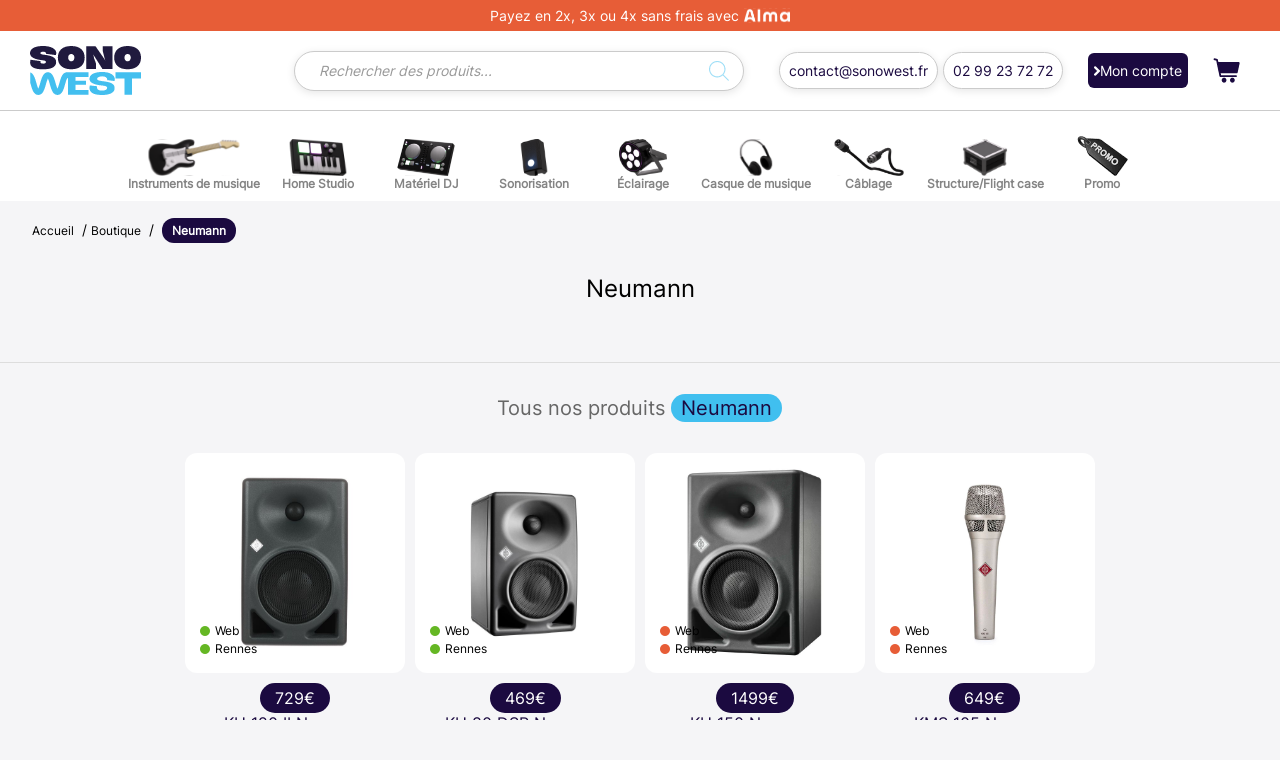

--- FILE ---
content_type: text/html; charset=UTF-8
request_url: https://www.sonowest.fr/etiquette-produit/neumann/
body_size: 40574
content:
<!DOCTYPE html>
<html lang="fr-FR" class="no-js">
<head>
    <meta charset="utf-8">
    <meta http-equiv="X-UA-Compatible" content="IE=edge">
    <meta name="viewport" content="width=device-width, initial-scale=1">
    <meta name="author" content="">
    <meta charset="utf-8" />

    <title>Neumann | Sonowest.fr</title>

    <link rel="icon" href="https://www.sonowest.fr/wp-content/themes/sonowest/img/favicon.svg"/>

    <link rel="stylesheet" href="https://www.sonowest.fr/wp-content/themes/sonowest/style/owl.carousel.min.css">
    <link rel="stylesheet" href="https://www.sonowest.fr/wp-content/themes/sonowest/style/owl.theme.default.css">

    <link rel="stylesheet" href="https://www.sonowest.fr/wp-content/themes/sonowest/style/app.css">   


    <meta name='robots' content='index, follow, max-image-preview:large, max-snippet:-1, max-video-preview:-1' />
<script id="cookie-law-info-gcm-var-js">
var _ckyGcm = {"status":true,"default_settings":[{"analytics":"granted","advertisement":"granted","functional":"granted","necessary":"granted","ad_user_data":"granted","ad_personalization":"granted","regions":"All"}],"wait_for_update":2000,"url_passthrough":false,"ads_data_redaction":false}</script>
<script id="cookie-law-info-gcm-js" type="text/javascript" src="https://www.sonowest.fr/wp-content/plugins/cookie-law-info/lite/frontend/js/gcm.min.js"></script> <script id="cookieyes" type="text/javascript" src="https://cdn-cookieyes.com/client_data/51cb524e2af6c60dcf580130/script.js"></script>
<!-- Google Tag Manager for WordPress by gtm4wp.com -->
<script data-cfasync="false" data-pagespeed-no-defer>
	var gtm4wp_datalayer_name = "dataLayer";
	var dataLayer = dataLayer || [];
	const gtm4wp_use_sku_instead = 0;
	const gtm4wp_currency = 'EUR';
	const gtm4wp_product_per_impression = 0;
	const gtm4wp_clear_ecommerce = false;
	const gtm4wp_datalayer_max_timeout = 2000;
</script>
<!-- End Google Tag Manager for WordPress by gtm4wp.com --><!-- Google tag (gtag.js) consent mode dataLayer added by Site Kit -->
<script type="text/javascript" id="google_gtagjs-js-consent-mode-data-layer">
/* <![CDATA[ */
window.dataLayer = window.dataLayer || [];function gtag(){dataLayer.push(arguments);}
gtag('consent', 'default', {"ad_personalization":"denied","ad_storage":"denied","ad_user_data":"denied","analytics_storage":"denied","functionality_storage":"denied","security_storage":"denied","personalization_storage":"denied","region":["AT","BE","BG","CH","CY","CZ","DE","DK","EE","ES","FI","FR","GB","GR","HR","HU","IE","IS","IT","LI","LT","LU","LV","MT","NL","NO","PL","PT","RO","SE","SI","SK"],"wait_for_update":500});
window._googlesitekitConsentCategoryMap = {"statistics":["analytics_storage"],"marketing":["ad_storage","ad_user_data","ad_personalization"],"functional":["functionality_storage","security_storage"],"preferences":["personalization_storage"]};
window._googlesitekitConsents = {"ad_personalization":"denied","ad_storage":"denied","ad_user_data":"denied","analytics_storage":"denied","functionality_storage":"denied","security_storage":"denied","personalization_storage":"denied","region":["AT","BE","BG","CH","CY","CZ","DE","DK","EE","ES","FI","FR","GB","GR","HR","HU","IE","IS","IT","LI","LT","LU","LV","MT","NL","NO","PL","PT","RO","SE","SI","SK"],"wait_for_update":500};
/* ]]> */
</script>
<!-- End Google tag (gtag.js) consent mode dataLayer added by Site Kit -->

	<!-- This site is optimized with the Yoast SEO Premium plugin v20.8 (Yoast SEO v20.8) - https://yoast.com/wordpress/plugins/seo/ -->
	<link rel="canonical" href="https://www.sonowest.fr/etiquette-produit/neumann/" />
	<meta property="og:locale" content="fr_FR" />
	<meta property="og:type" content="article" />
	<meta property="og:title" content="Neumann" />
	<meta property="og:url" content="https://www.sonowest.fr/etiquette-produit/neumann/" />
	<meta property="og:site_name" content="Sonowest.fr" />
	<meta name="twitter:card" content="summary_large_image" />
	<script type="application/ld+json" class="yoast-schema-graph">{"@context":"https://schema.org","@graph":[{"@type":"CollectionPage","@id":"https://www.sonowest.fr/etiquette-produit/neumann/","url":"https://www.sonowest.fr/etiquette-produit/neumann/","name":"Neumann | Sonowest.fr","isPartOf":{"@id":"https://www.sonowest.fr/#website"},"primaryImageOfPage":{"@id":"https://www.sonowest.fr/etiquette-produit/neumann/#primaryimage"},"image":{"@id":"https://www.sonowest.fr/etiquette-produit/neumann/#primaryimage"},"thumbnailUrl":"https://www.sonowest.fr/wp-content/uploads/2025/10/18367443_800.jpg","breadcrumb":{"@id":"https://www.sonowest.fr/etiquette-produit/neumann/#breadcrumb"},"inLanguage":"fr-FR"},{"@type":"ImageObject","inLanguage":"fr-FR","@id":"https://www.sonowest.fr/etiquette-produit/neumann/#primaryimage","url":"https://www.sonowest.fr/wp-content/uploads/2025/10/18367443_800.jpg","contentUrl":"https://www.sonowest.fr/wp-content/uploads/2025/10/18367443_800.jpg","width":600,"height":600},{"@type":"BreadcrumbList","@id":"https://www.sonowest.fr/etiquette-produit/neumann/#breadcrumb","itemListElement":[{"@type":"ListItem","position":1,"name":"Accueil","item":"https://www.sonowest.fr/"},{"@type":"ListItem","position":2,"name":"Boutique","item":"https://www.sonowest.fr/boutique/"},{"@type":"ListItem","position":3,"name":"Neumann"}]},{"@type":"WebSite","@id":"https://www.sonowest.fr/#website","url":"https://www.sonowest.fr/","name":"Sonowest.fr","description":"N°1 de la vente d&#039;instruments de musique en France","publisher":{"@id":"https://www.sonowest.fr/#organization"},"potentialAction":[{"@type":"SearchAction","target":{"@type":"EntryPoint","urlTemplate":"https://www.sonowest.fr/?s={search_term_string}"},"query-input":"required name=search_term_string"}],"inLanguage":"fr-FR"},{"@type":"Organization","@id":"https://www.sonowest.fr/#organization","name":"Sonowest SARL","url":"https://www.sonowest.fr/","logo":{"@type":"ImageObject","inLanguage":"fr-FR","@id":"https://www.sonowest.fr/#/schema/logo/image/","url":"","contentUrl":"","caption":"Sonowest SARL"},"image":{"@id":"https://www.sonowest.fr/#/schema/logo/image/"},"sameAs":["https://www.facebook.com/groupesonowest","https://www.instagram.com/sonowest/?hl=fr"]}]}</script>
	<!-- / Yoast SEO Premium plugin. -->


<link rel='dns-prefetch' href='//capi-automation.s3.us-east-2.amazonaws.com' />
<link rel='dns-prefetch' href='//www.googletagmanager.com' />
<link rel='dns-prefetch' href='//cdn.jsdelivr.net' />
<link rel='dns-prefetch' href='//pagead2.googlesyndication.com' />
<link rel="alternate" type="application/rss+xml" title="Flux pour Sonowest.fr &raquo; Neumann Étiquette" href="https://www.sonowest.fr/etiquette-produit/neumann/feed/" />
<style id='wp-img-auto-sizes-contain-inline-css' type='text/css'>
img:is([sizes=auto i],[sizes^="auto," i]){contain-intrinsic-size:3000px 1500px}
/*# sourceURL=wp-img-auto-sizes-contain-inline-css */
</style>
<link rel='stylesheet' id='woosb-blocks-css' href='https://www.sonowest.fr/wp-content/plugins/woo-product-bundle/assets/css/blocks.css?ver=8.4.3' type='text/css' media='all' />
<link rel='stylesheet' id='alma-widget-block-frontend-css' href='https://www.sonowest.fr/wp-content/plugins/alma-gateway-for-woocommerce//build/alma-widget-block/alma-widget-block-view.css?ver=5.16.1' type='text/css' media='all' />
<link rel='stylesheet' id='alma-widget-block-frontend-cdn-css' href='https://cdn.jsdelivr.net/npm/@alma/widgets@4.X.X/dist/widgets.min.css?ver=4.x.x' type='text/css' media='all' />
<style id='wp-emoji-styles-inline-css' type='text/css'>

	img.wp-smiley, img.emoji {
		display: inline !important;
		border: none !important;
		box-shadow: none !important;
		height: 1em !important;
		width: 1em !important;
		margin: 0 0.07em !important;
		vertical-align: -0.1em !important;
		background: none !important;
		padding: 0 !important;
	}
/*# sourceURL=wp-emoji-styles-inline-css */
</style>
<style id='wp-block-library-inline-css' type='text/css'>
:root{--wp-block-synced-color:#7a00df;--wp-block-synced-color--rgb:122,0,223;--wp-bound-block-color:var(--wp-block-synced-color);--wp-editor-canvas-background:#ddd;--wp-admin-theme-color:#007cba;--wp-admin-theme-color--rgb:0,124,186;--wp-admin-theme-color-darker-10:#006ba1;--wp-admin-theme-color-darker-10--rgb:0,107,160.5;--wp-admin-theme-color-darker-20:#005a87;--wp-admin-theme-color-darker-20--rgb:0,90,135;--wp-admin-border-width-focus:2px}@media (min-resolution:192dpi){:root{--wp-admin-border-width-focus:1.5px}}.wp-element-button{cursor:pointer}:root .has-very-light-gray-background-color{background-color:#eee}:root .has-very-dark-gray-background-color{background-color:#313131}:root .has-very-light-gray-color{color:#eee}:root .has-very-dark-gray-color{color:#313131}:root .has-vivid-green-cyan-to-vivid-cyan-blue-gradient-background{background:linear-gradient(135deg,#00d084,#0693e3)}:root .has-purple-crush-gradient-background{background:linear-gradient(135deg,#34e2e4,#4721fb 50%,#ab1dfe)}:root .has-hazy-dawn-gradient-background{background:linear-gradient(135deg,#faaca8,#dad0ec)}:root .has-subdued-olive-gradient-background{background:linear-gradient(135deg,#fafae1,#67a671)}:root .has-atomic-cream-gradient-background{background:linear-gradient(135deg,#fdd79a,#004a59)}:root .has-nightshade-gradient-background{background:linear-gradient(135deg,#330968,#31cdcf)}:root .has-midnight-gradient-background{background:linear-gradient(135deg,#020381,#2874fc)}:root{--wp--preset--font-size--normal:16px;--wp--preset--font-size--huge:42px}.has-regular-font-size{font-size:1em}.has-larger-font-size{font-size:2.625em}.has-normal-font-size{font-size:var(--wp--preset--font-size--normal)}.has-huge-font-size{font-size:var(--wp--preset--font-size--huge)}.has-text-align-center{text-align:center}.has-text-align-left{text-align:left}.has-text-align-right{text-align:right}.has-fit-text{white-space:nowrap!important}#end-resizable-editor-section{display:none}.aligncenter{clear:both}.items-justified-left{justify-content:flex-start}.items-justified-center{justify-content:center}.items-justified-right{justify-content:flex-end}.items-justified-space-between{justify-content:space-between}.screen-reader-text{border:0;clip-path:inset(50%);height:1px;margin:-1px;overflow:hidden;padding:0;position:absolute;width:1px;word-wrap:normal!important}.screen-reader-text:focus{background-color:#ddd;clip-path:none;color:#444;display:block;font-size:1em;height:auto;left:5px;line-height:normal;padding:15px 23px 14px;text-decoration:none;top:5px;width:auto;z-index:100000}html :where(.has-border-color){border-style:solid}html :where([style*=border-top-color]){border-top-style:solid}html :where([style*=border-right-color]){border-right-style:solid}html :where([style*=border-bottom-color]){border-bottom-style:solid}html :where([style*=border-left-color]){border-left-style:solid}html :where([style*=border-width]){border-style:solid}html :where([style*=border-top-width]){border-top-style:solid}html :where([style*=border-right-width]){border-right-style:solid}html :where([style*=border-bottom-width]){border-bottom-style:solid}html :where([style*=border-left-width]){border-left-style:solid}html :where(img[class*=wp-image-]){height:auto;max-width:100%}:where(figure){margin:0 0 1em}html :where(.is-position-sticky){--wp-admin--admin-bar--position-offset:var(--wp-admin--admin-bar--height,0px)}@media screen and (max-width:600px){html :where(.is-position-sticky){--wp-admin--admin-bar--position-offset:0px}}

/*# sourceURL=wp-block-library-inline-css */
</style><link rel='stylesheet' id='wc-blocks-style-css' href='https://www.sonowest.fr/wp-content/plugins/woocommerce/assets/client/blocks/wc-blocks.css?ver=wc-10.4.3' type='text/css' media='all' />
<style id='global-styles-inline-css' type='text/css'>
:root{--wp--preset--aspect-ratio--square: 1;--wp--preset--aspect-ratio--4-3: 4/3;--wp--preset--aspect-ratio--3-4: 3/4;--wp--preset--aspect-ratio--3-2: 3/2;--wp--preset--aspect-ratio--2-3: 2/3;--wp--preset--aspect-ratio--16-9: 16/9;--wp--preset--aspect-ratio--9-16: 9/16;--wp--preset--color--black: #000000;--wp--preset--color--cyan-bluish-gray: #abb8c3;--wp--preset--color--white: #ffffff;--wp--preset--color--pale-pink: #f78da7;--wp--preset--color--vivid-red: #cf2e2e;--wp--preset--color--luminous-vivid-orange: #ff6900;--wp--preset--color--luminous-vivid-amber: #fcb900;--wp--preset--color--light-green-cyan: #7bdcb5;--wp--preset--color--vivid-green-cyan: #00d084;--wp--preset--color--pale-cyan-blue: #8ed1fc;--wp--preset--color--vivid-cyan-blue: #0693e3;--wp--preset--color--vivid-purple: #9b51e0;--wp--preset--gradient--vivid-cyan-blue-to-vivid-purple: linear-gradient(135deg,rgb(6,147,227) 0%,rgb(155,81,224) 100%);--wp--preset--gradient--light-green-cyan-to-vivid-green-cyan: linear-gradient(135deg,rgb(122,220,180) 0%,rgb(0,208,130) 100%);--wp--preset--gradient--luminous-vivid-amber-to-luminous-vivid-orange: linear-gradient(135deg,rgb(252,185,0) 0%,rgb(255,105,0) 100%);--wp--preset--gradient--luminous-vivid-orange-to-vivid-red: linear-gradient(135deg,rgb(255,105,0) 0%,rgb(207,46,46) 100%);--wp--preset--gradient--very-light-gray-to-cyan-bluish-gray: linear-gradient(135deg,rgb(238,238,238) 0%,rgb(169,184,195) 100%);--wp--preset--gradient--cool-to-warm-spectrum: linear-gradient(135deg,rgb(74,234,220) 0%,rgb(151,120,209) 20%,rgb(207,42,186) 40%,rgb(238,44,130) 60%,rgb(251,105,98) 80%,rgb(254,248,76) 100%);--wp--preset--gradient--blush-light-purple: linear-gradient(135deg,rgb(255,206,236) 0%,rgb(152,150,240) 100%);--wp--preset--gradient--blush-bordeaux: linear-gradient(135deg,rgb(254,205,165) 0%,rgb(254,45,45) 50%,rgb(107,0,62) 100%);--wp--preset--gradient--luminous-dusk: linear-gradient(135deg,rgb(255,203,112) 0%,rgb(199,81,192) 50%,rgb(65,88,208) 100%);--wp--preset--gradient--pale-ocean: linear-gradient(135deg,rgb(255,245,203) 0%,rgb(182,227,212) 50%,rgb(51,167,181) 100%);--wp--preset--gradient--electric-grass: linear-gradient(135deg,rgb(202,248,128) 0%,rgb(113,206,126) 100%);--wp--preset--gradient--midnight: linear-gradient(135deg,rgb(2,3,129) 0%,rgb(40,116,252) 100%);--wp--preset--font-size--small: 13px;--wp--preset--font-size--medium: 20px;--wp--preset--font-size--large: 36px;--wp--preset--font-size--x-large: 42px;--wp--preset--spacing--20: 0.44rem;--wp--preset--spacing--30: 0.67rem;--wp--preset--spacing--40: 1rem;--wp--preset--spacing--50: 1.5rem;--wp--preset--spacing--60: 2.25rem;--wp--preset--spacing--70: 3.38rem;--wp--preset--spacing--80: 5.06rem;--wp--preset--shadow--natural: 6px 6px 9px rgba(0, 0, 0, 0.2);--wp--preset--shadow--deep: 12px 12px 50px rgba(0, 0, 0, 0.4);--wp--preset--shadow--sharp: 6px 6px 0px rgba(0, 0, 0, 0.2);--wp--preset--shadow--outlined: 6px 6px 0px -3px rgb(255, 255, 255), 6px 6px rgb(0, 0, 0);--wp--preset--shadow--crisp: 6px 6px 0px rgb(0, 0, 0);}:where(.is-layout-flex){gap: 0.5em;}:where(.is-layout-grid){gap: 0.5em;}body .is-layout-flex{display: flex;}.is-layout-flex{flex-wrap: wrap;align-items: center;}.is-layout-flex > :is(*, div){margin: 0;}body .is-layout-grid{display: grid;}.is-layout-grid > :is(*, div){margin: 0;}:where(.wp-block-columns.is-layout-flex){gap: 2em;}:where(.wp-block-columns.is-layout-grid){gap: 2em;}:where(.wp-block-post-template.is-layout-flex){gap: 1.25em;}:where(.wp-block-post-template.is-layout-grid){gap: 1.25em;}.has-black-color{color: var(--wp--preset--color--black) !important;}.has-cyan-bluish-gray-color{color: var(--wp--preset--color--cyan-bluish-gray) !important;}.has-white-color{color: var(--wp--preset--color--white) !important;}.has-pale-pink-color{color: var(--wp--preset--color--pale-pink) !important;}.has-vivid-red-color{color: var(--wp--preset--color--vivid-red) !important;}.has-luminous-vivid-orange-color{color: var(--wp--preset--color--luminous-vivid-orange) !important;}.has-luminous-vivid-amber-color{color: var(--wp--preset--color--luminous-vivid-amber) !important;}.has-light-green-cyan-color{color: var(--wp--preset--color--light-green-cyan) !important;}.has-vivid-green-cyan-color{color: var(--wp--preset--color--vivid-green-cyan) !important;}.has-pale-cyan-blue-color{color: var(--wp--preset--color--pale-cyan-blue) !important;}.has-vivid-cyan-blue-color{color: var(--wp--preset--color--vivid-cyan-blue) !important;}.has-vivid-purple-color{color: var(--wp--preset--color--vivid-purple) !important;}.has-black-background-color{background-color: var(--wp--preset--color--black) !important;}.has-cyan-bluish-gray-background-color{background-color: var(--wp--preset--color--cyan-bluish-gray) !important;}.has-white-background-color{background-color: var(--wp--preset--color--white) !important;}.has-pale-pink-background-color{background-color: var(--wp--preset--color--pale-pink) !important;}.has-vivid-red-background-color{background-color: var(--wp--preset--color--vivid-red) !important;}.has-luminous-vivid-orange-background-color{background-color: var(--wp--preset--color--luminous-vivid-orange) !important;}.has-luminous-vivid-amber-background-color{background-color: var(--wp--preset--color--luminous-vivid-amber) !important;}.has-light-green-cyan-background-color{background-color: var(--wp--preset--color--light-green-cyan) !important;}.has-vivid-green-cyan-background-color{background-color: var(--wp--preset--color--vivid-green-cyan) !important;}.has-pale-cyan-blue-background-color{background-color: var(--wp--preset--color--pale-cyan-blue) !important;}.has-vivid-cyan-blue-background-color{background-color: var(--wp--preset--color--vivid-cyan-blue) !important;}.has-vivid-purple-background-color{background-color: var(--wp--preset--color--vivid-purple) !important;}.has-black-border-color{border-color: var(--wp--preset--color--black) !important;}.has-cyan-bluish-gray-border-color{border-color: var(--wp--preset--color--cyan-bluish-gray) !important;}.has-white-border-color{border-color: var(--wp--preset--color--white) !important;}.has-pale-pink-border-color{border-color: var(--wp--preset--color--pale-pink) !important;}.has-vivid-red-border-color{border-color: var(--wp--preset--color--vivid-red) !important;}.has-luminous-vivid-orange-border-color{border-color: var(--wp--preset--color--luminous-vivid-orange) !important;}.has-luminous-vivid-amber-border-color{border-color: var(--wp--preset--color--luminous-vivid-amber) !important;}.has-light-green-cyan-border-color{border-color: var(--wp--preset--color--light-green-cyan) !important;}.has-vivid-green-cyan-border-color{border-color: var(--wp--preset--color--vivid-green-cyan) !important;}.has-pale-cyan-blue-border-color{border-color: var(--wp--preset--color--pale-cyan-blue) !important;}.has-vivid-cyan-blue-border-color{border-color: var(--wp--preset--color--vivid-cyan-blue) !important;}.has-vivid-purple-border-color{border-color: var(--wp--preset--color--vivid-purple) !important;}.has-vivid-cyan-blue-to-vivid-purple-gradient-background{background: var(--wp--preset--gradient--vivid-cyan-blue-to-vivid-purple) !important;}.has-light-green-cyan-to-vivid-green-cyan-gradient-background{background: var(--wp--preset--gradient--light-green-cyan-to-vivid-green-cyan) !important;}.has-luminous-vivid-amber-to-luminous-vivid-orange-gradient-background{background: var(--wp--preset--gradient--luminous-vivid-amber-to-luminous-vivid-orange) !important;}.has-luminous-vivid-orange-to-vivid-red-gradient-background{background: var(--wp--preset--gradient--luminous-vivid-orange-to-vivid-red) !important;}.has-very-light-gray-to-cyan-bluish-gray-gradient-background{background: var(--wp--preset--gradient--very-light-gray-to-cyan-bluish-gray) !important;}.has-cool-to-warm-spectrum-gradient-background{background: var(--wp--preset--gradient--cool-to-warm-spectrum) !important;}.has-blush-light-purple-gradient-background{background: var(--wp--preset--gradient--blush-light-purple) !important;}.has-blush-bordeaux-gradient-background{background: var(--wp--preset--gradient--blush-bordeaux) !important;}.has-luminous-dusk-gradient-background{background: var(--wp--preset--gradient--luminous-dusk) !important;}.has-pale-ocean-gradient-background{background: var(--wp--preset--gradient--pale-ocean) !important;}.has-electric-grass-gradient-background{background: var(--wp--preset--gradient--electric-grass) !important;}.has-midnight-gradient-background{background: var(--wp--preset--gradient--midnight) !important;}.has-small-font-size{font-size: var(--wp--preset--font-size--small) !important;}.has-medium-font-size{font-size: var(--wp--preset--font-size--medium) !important;}.has-large-font-size{font-size: var(--wp--preset--font-size--large) !important;}.has-x-large-font-size{font-size: var(--wp--preset--font-size--x-large) !important;}
/*# sourceURL=global-styles-inline-css */
</style>

<style id='classic-theme-styles-inline-css' type='text/css'>
/*! This file is auto-generated */
.wp-block-button__link{color:#fff;background-color:#32373c;border-radius:9999px;box-shadow:none;text-decoration:none;padding:calc(.667em + 2px) calc(1.333em + 2px);font-size:1.125em}.wp-block-file__button{background:#32373c;color:#fff;text-decoration:none}
/*# sourceURL=/wp-includes/css/classic-themes.min.css */
</style>
<link rel='stylesheet' id='pwgc-wc-blocks-style-css' href='https://www.sonowest.fr/wp-content/plugins/pw-woocommerce-gift-cards/assets/css/blocks.css?ver=2.29' type='text/css' media='all' />
<link rel='stylesheet' id='chronopost-css' href='https://www.sonowest.fr/wp-content/plugins/chronopost/public/css/chronopost-public.css?ver=3.0.3' type='text/css' media='all' />
<link rel='stylesheet' id='chronopost-leaflet-css' href='https://www.sonowest.fr/wp-content/plugins/chronopost/public/css/leaflet/leaflet.css?ver=3.0.3' type='text/css' media='all' />
<link rel='stylesheet' id='chronopost-fancybox-css' href='https://www.sonowest.fr/wp-content/plugins/chronopost/public/vendor/fancybox/jquery.fancybox.min.css?ver=6.9' type='text/css' media='all' />
<link rel='stylesheet' id='contact-form-7-css' href='https://www.sonowest.fr/wp-content/plugins/contact-form-7/includes/css/styles.css?ver=6.1.4' type='text/css' media='all' />
<link rel='stylesheet' id='woocommerce-layout-css' href='https://www.sonowest.fr/wp-content/plugins/woocommerce/assets/css/woocommerce-layout.css?ver=10.4.3' type='text/css' media='all' />
<link rel='stylesheet' id='woocommerce-smallscreen-css' href='https://www.sonowest.fr/wp-content/plugins/woocommerce/assets/css/woocommerce-smallscreen.css?ver=10.4.3' type='text/css' media='only screen and (max-width: 768px)' />
<link rel='stylesheet' id='woocommerce-general-css' href='https://www.sonowest.fr/wp-content/plugins/woocommerce/assets/css/woocommerce.css?ver=10.4.3' type='text/css' media='all' />
<style id='woocommerce-inline-inline-css' type='text/css'>
.woocommerce form .form-row .required { visibility: visible; }
/*# sourceURL=woocommerce-inline-inline-css */
</style>
<link rel='stylesheet' id='woocommerce-multi-inventory-public-css' href='https://www.sonowest.fr/wp-content/plugins/woocommerce-multi-inventory/assets/css/woocommerce-multi-inventory-public.css?ver=1.3.2' type='text/css' media='all' />
<link rel='stylesheet' id='woosb-frontend-css' href='https://www.sonowest.fr/wp-content/plugins/woo-product-bundle/assets/css/frontend.css?ver=8.4.3' type='text/css' media='all' />
<link rel='stylesheet' id='dgwt-wcas-style-css' href='https://www.sonowest.fr/wp-content/plugins/ajax-search-for-woocommerce-premium/assets/css/style.min.css?ver=1.22.1' type='text/css' media='all' />
<link rel='stylesheet' id='younitedpay_checkout-css' href='https://www.sonowest.fr/wp-content/plugins/younitedpay-payment-gateway/src/../assets/css/younitedpay_checkout.css?ver=1.7.6' type='text/css' media='all' />
<script type="text/javascript" src="https://www.sonowest.fr/wp-content/plugins/chronopost/public/js/leaflet.js?ver=2.0" id="chronopost-leaflet-js"></script>
<script type="text/javascript" src="https://www.sonowest.fr/wp-includes/js/jquery/jquery.min.js?ver=3.7.1" id="jquery-core-js"></script>
<script type="text/javascript" src="https://www.sonowest.fr/wp-includes/js/jquery/jquery-migrate.min.js?ver=3.4.1" id="jquery-migrate-js"></script>
<script type="text/javascript" src="https://www.sonowest.fr/wp-content/plugins/woocommerce/assets/js/jquery-blockui/jquery.blockUI.min.js?ver=2.7.0-wc.10.4.3" id="wc-jquery-blockui-js" data-wp-strategy="defer"></script>
<script type="text/javascript" src="https://www.sonowest.fr/wp-content/plugins/woocommerce/assets/js/js-cookie/js.cookie.min.js?ver=2.1.4-wc.10.4.3" id="wc-js-cookie-js" data-wp-strategy="defer"></script>
<script type="text/javascript" id="woocommerce-js-extra">
/* <![CDATA[ */
var woocommerce_params = {"ajax_url":"/wp-admin/admin-ajax.php","wc_ajax_url":"/?wc-ajax=%%endpoint%%","i18n_password_show":"Afficher le mot de passe","i18n_password_hide":"Masquer le mot de passe"};
//# sourceURL=woocommerce-js-extra
/* ]]> */
</script>
<script type="text/javascript" src="https://www.sonowest.fr/wp-content/plugins/woocommerce/assets/js/frontend/woocommerce.min.js?ver=10.4.3" id="woocommerce-js" data-wp-strategy="defer"></script>
<script type="text/javascript" src="https://www.sonowest.fr/wp-content/plugins/chronopost/public/vendor/fancybox/jquery.fancybox.min.js?ver=3.1.20" id="chronopost-fancybox-js"></script>
<script type="text/javascript" id="chronomap-js-extra">
/* <![CDATA[ */
var Chronomap = {"ajaxurl":"https://www.sonowest.fr/wp-admin/admin-ajax.php","chrono_nonce":"e0e1c57a81","no_pickup_relay":"S\u00e9lectionner un point relais","pickup_relay_edit_text":"Modifier","loading_txt":"Veuillez patienter\u2026","day_mon":"Lun","day_tue":"Mar","day_wed":"Mer","day_thu":"Jeu","day_fri":"Ven","day_sat":"Sam","day_sun":"Dim","infos":"Infos","opening_hours":"Horaires","closed":"Ferm\u00e9"};
//# sourceURL=chronomap-js-extra
/* ]]> */
</script>
<script type="text/javascript" src="https://www.sonowest.fr/wp-content/plugins/chronopost/public/js/chronomap.plugin.js?ver=3.0.3" id="chronomap-js"></script>
<script type="text/javascript" id="chronoprecise-js-extra">
/* <![CDATA[ */
var Chronoprecise = {"ajaxurl":"https://www.sonowest.fr/wp-admin/admin-ajax.php","chrono_nonce":"e0e1c57a81","prev_week_txt":"Semaine pr\u00e9c\u00e9dente","next_week_txt":"Semaine suivante","error_cant_reach_server":"Une erreur s'est produite au moment de r\u00e9cup\u00e9rer les horaires. Veuillez r\u00e9essayer plus tard et nous contacter si le probl\u00e8me persiste."};
//# sourceURL=chronoprecise-js-extra
/* ]]> */
</script>
<script type="text/javascript" src="https://www.sonowest.fr/wp-content/plugins/chronopost/public/js/chronoprecise.plugin.js?ver=3.0.3" id="chronoprecise-js"></script>
<script type="text/javascript" src="https://www.sonowest.fr/wp-content/plugins/chronopost/public/js/chronopost-public.js?ver=3.0.3" id="chronopost-js"></script>
<script type="text/javascript" id="wc-add-to-cart-js-extra">
/* <![CDATA[ */
var wc_add_to_cart_params = {"ajax_url":"/wp-admin/admin-ajax.php","wc_ajax_url":"/?wc-ajax=%%endpoint%%","i18n_view_cart":"Voir le panier","cart_url":"https://www.sonowest.fr/panier/","is_cart":"","cart_redirect_after_add":"yes"};
//# sourceURL=wc-add-to-cart-js-extra
/* ]]> */
</script>
<script type="text/javascript" src="https://www.sonowest.fr/wp-content/plugins/woocommerce/assets/js/frontend/add-to-cart.min.js?ver=10.4.3" id="wc-add-to-cart-js" defer="defer" data-wp-strategy="defer"></script>
<script type="text/javascript" id="WCPAY_ASSETS-js-extra">
/* <![CDATA[ */
var wcpayAssets = {"url":"https://www.sonowest.fr/wp-content/plugins/woocommerce-payments/dist/"};
//# sourceURL=WCPAY_ASSETS-js-extra
/* ]]> */
</script>

<!-- Extrait de code de la balise Google (gtag.js) ajouté par Site Kit -->
<!-- Extrait Google Analytics ajouté par Site Kit -->
<script type="text/javascript" src="https://www.googletagmanager.com/gtag/js?id=GT-M34WXBK" id="google_gtagjs-js" async></script>
<script type="text/javascript" id="google_gtagjs-js-after">
/* <![CDATA[ */
window.dataLayer = window.dataLayer || [];function gtag(){dataLayer.push(arguments);}
gtag("set","linker",{"domains":["www.sonowest.fr"]});
gtag("js", new Date());
gtag("set", "developer_id.dZTNiMT", true);
gtag("config", "GT-M34WXBK");
//# sourceURL=google_gtagjs-js-after
/* ]]> */
</script>
<link rel="https://api.w.org/" href="https://www.sonowest.fr/wp-json/" /><link rel="alternate" title="JSON" type="application/json" href="https://www.sonowest.fr/wp-json/wp/v2/product_tag/5712" /><link rel="EditURI" type="application/rsd+xml" title="RSD" href="https://www.sonowest.fr/xmlrpc.php?rsd" />
<meta name="generator" content="WordPress 6.9" />
<meta name="generator" content="WooCommerce 10.4.3" />
<meta name="generator" content="Site Kit by Google 1.170.0" />
<!-- This website runs the Product Feed PRO for WooCommerce by AdTribes.io plugin - version woocommercesea_option_installed_version -->

<!-- Google Tag Manager for WordPress by gtm4wp.com -->
<!-- GTM Container placement set to footer -->
<script data-cfasync="false" data-pagespeed-no-defer type="text/javascript">
	var dataLayer_content = {"pagePostType":"product","pagePostType2":"tax-product","pageCategory":[],"customerTotalOrders":0,"customerTotalOrderValue":0,"customerFirstName":"","customerLastName":"","customerBillingFirstName":"","customerBillingLastName":"","customerBillingCompany":"","customerBillingAddress1":"","customerBillingAddress2":"","customerBillingCity":"","customerBillingState":"","customerBillingPostcode":"","customerBillingCountry":"","customerBillingEmail":"","customerBillingEmailHash":"","customerBillingPhone":"","customerShippingFirstName":"","customerShippingLastName":"","customerShippingCompany":"","customerShippingAddress1":"","customerShippingAddress2":"","customerShippingCity":"","customerShippingState":"","customerShippingPostcode":"","customerShippingCountry":"","cartContent":{"totals":{"applied_coupons":[],"discount_total":0,"subtotal":0,"total":0},"items":[]}};
	dataLayer.push( dataLayer_content );
</script>
<script data-cfasync="false" data-pagespeed-no-defer type="text/javascript">
(function(w,d,s,l,i){w[l]=w[l]||[];w[l].push({'gtm.start':
new Date().getTime(),event:'gtm.js'});var f=d.getElementsByTagName(s)[0],
j=d.createElement(s),dl=l!='dataLayer'?'&l='+l:'';j.async=true;j.src=
'//www.googletagmanager.com/gtm.js?id='+i+dl;f.parentNode.insertBefore(j,f);
})(window,document,'script','dataLayer','GTM-PT4QMH5');
</script>
<!-- End Google Tag Manager for WordPress by gtm4wp.com -->		<style>
			.dgwt-wcas-ico-magnifier,.dgwt-wcas-ico-magnifier-handler{max-width:20px}.dgwt-wcas-search-wrapp{max-width:600px}		</style>
			<noscript><style>.woocommerce-product-gallery{ opacity: 1 !important; }</style></noscript>
	
<!-- Balises Meta Google AdSense ajoutées par Site Kit -->
<meta name="google-adsense-platform-account" content="ca-host-pub-2644536267352236">
<meta name="google-adsense-platform-domain" content="sitekit.withgoogle.com">
<!-- Fin des balises Meta End Google AdSense ajoutées par Site Kit -->
<style type="text/css" id="filter-everything-inline-css">.wpc-orderby-select{width:100%}.wpc-filters-open-button-container{display:none}.wpc-debug-message{padding:16px;font-size:14px;border:1px dashed #ccc;margin-bottom:20px}.wpc-debug-title{visibility:hidden}.wpc-button-inner,.wpc-chip-content{display:flex;align-items:center}.wpc-icon-html-wrapper{position:relative;margin-right:10px;top:2px}.wpc-icon-html-wrapper span{display:block;height:1px;width:18px;border-radius:3px;background:#2c2d33;margin-bottom:4px;position:relative}span.wpc-icon-line-1:after,span.wpc-icon-line-2:after,span.wpc-icon-line-3:after{content:"";display:block;width:3px;height:3px;border:1px solid #2c2d33;background-color:#fff;position:absolute;top:-2px;box-sizing:content-box}span.wpc-icon-line-3:after{border-radius:50%;left:2px}span.wpc-icon-line-1:after{border-radius:50%;left:5px}span.wpc-icon-line-2:after{border-radius:50%;left:12px}body .wpc-filters-open-button-container a.wpc-filters-open-widget,body .wpc-filters-open-button-container a.wpc-open-close-filters-button{display:inline-block;text-align:left;border:1px solid #2c2d33;border-radius:2px;line-height:1.5;padding:7px 12px;background-color:transparent;color:#2c2d33;box-sizing:border-box;text-decoration:none!important;font-weight:400;transition:none;position:relative}@media screen and (max-width:768px){.wpc_show_bottom_widget .wpc-filters-open-button-container,.wpc_show_open_close_button .wpc-filters-open-button-container{display:block}.wpc_show_bottom_widget .wpc-filters-open-button-container{margin-top:1em;margin-bottom:1em}}</style>
			<script  type="text/javascript">
				!function(f,b,e,v,n,t,s){if(f.fbq)return;n=f.fbq=function(){n.callMethod?
					n.callMethod.apply(n,arguments):n.queue.push(arguments)};if(!f._fbq)f._fbq=n;
					n.push=n;n.loaded=!0;n.version='2.0';n.queue=[];t=b.createElement(e);t.async=!0;
					t.src=v;s=b.getElementsByTagName(e)[0];s.parentNode.insertBefore(t,s)}(window,
					document,'script','https://connect.facebook.net/en_US/fbevents.js');
			</script>
			<!-- WooCommerce Facebook Integration Begin -->
			<script  type="text/javascript">

				fbq('init', '912173860164023', {}, {
    "agent": "woocommerce_6-10.4.3-3.5.15"
});

				document.addEventListener( 'DOMContentLoaded', function() {
					// Insert placeholder for events injected when a product is added to the cart through AJAX.
					document.body.insertAdjacentHTML( 'beforeend', '<div class=\"wc-facebook-pixel-event-placeholder\"></div>' );
				}, false );

			</script>
			<!-- WooCommerce Facebook Integration End -->
			
<!-- Extrait Google AdSense ajouté par Site Kit -->
<script type="text/javascript" async="async" src="https://pagead2.googlesyndication.com/pagead/js/adsbygoogle.js?client=ca-pub-2405680266526158&amp;host=ca-host-pub-2644536267352236" crossorigin="anonymous"></script>

<!-- End Google AdSense snippet added by Site Kit -->
<link rel="icon" href="https://www.sonowest.fr/wp-content/uploads/2024/01/cropped-logo-carre-32x32.png" sizes="32x32" />
<link rel="icon" href="https://www.sonowest.fr/wp-content/uploads/2024/01/cropped-logo-carre-192x192.png" sizes="192x192" />
<link rel="apple-touch-icon" href="https://www.sonowest.fr/wp-content/uploads/2024/01/cropped-logo-carre-180x180.png" />
<meta name="msapplication-TileImage" content="https://www.sonowest.fr/wp-content/uploads/2024/01/cropped-logo-carre-270x270.png" />
		<style type="text/css" id="wp-custom-css">
			


/* ===========================================
   CARTE CADEAU (ID 152255)
=========================================== */
/* Bloc carte cadeau */
.details-pdt form.cart[data-product_id="152255"] {
    background: linear-gradient(135deg, #201A3E 0%, #26214f 100%);
    padding: 14px 16px;
    border-radius: 12px;
    box-shadow: 0 6px 14px rgba(32, 26, 62, 0.22);
    color: #fff;
    max-width: 360px;
    margin-top: 20px;
}
/* Bouton Ajouter au panier - Option 1 : Fond cyan */
.details-pdt form.cart[data-product_id="152255"] button.single_add_to_cart_button {
    background: #43BFEF !important;
    color: #201A3E !important;
    border: none !important;
    font-weight: 600;
    padding: 1px 20px !important;
}
/* Tableau variations */
.details-pdt form.cart[data-product_id="152255"] table.variations {
    margin-bottom: 12px;
}
/* Labels */
.details-pdt form.cart[data-product_id="152255"] table.variations th.label {
    color: #43BFEF;
    font-size: 12px;
    text-transform: none;
    letter-spacing: 0.3px;
    padding-bottom: 4px;
    vertical-align: middle;
}
/* Valeurs */
.details-pdt form.cart[data-product_id="152255"] table.variations td.value {
    padding-bottom: 10px;
    vertical-align: middle;
}
/* Select montant */
.details-pdt form.cart[data-product_id="152255"] table.variations select {
    background: #fff;
    color: #201A3E;
    border-radius: 10px;
    border: none;
    padding: 10px 12px;
    font-size: 14px;
    font-weight: 600;
    box-shadow: inset 0 0 0 1.5px #43BFEF;
}
/* Focus select */
.details-pdt form.cart[data-product_id="152255"] table.variations select:focus {
    box-shadow:
        inset 0 0 0 1.5px #43BFEF,
        0 0 0 2px rgba(67,191,239,0.25);
    outline: none;
}
/* Quantité */
.details-pdt form.cart[data-product_id="152255"] .quantity input {
    background: transparent;
    color: #fff;
    border: 1.5px solid #43BFEF;
    border-radius: 10px;
    font-size: 14px;
    font-weight: 600;
    padding: 8px;
}
/* Supprimer les pointillés autour du bloc */
.details-pdt form.cart[data-product_id="152255"] table.variations,
.details-pdt form.cart[data-product_id="152255"] table.variations th,
.details-pdt form.cart[data-product_id="152255"] table.variations td {
    border: none !important;
    outline: none !important;
}


/* ===== MOBILE - CARTE CADEAU ===== */
@media (max-width: 768px) {
    
    /* Centrer la card */
    .details-pdt form.cart[data-product_id="152255"] {
        margin-left: auto;
        margin-right: auto;
        text-align: center;
    }
    
    /* Centrer les éléments du tableau */
    .details-pdt form.cart[data-product_id="152255"] table.variations tr {
        align-items: center;
    }
    
    .details-pdt form.cart[data-product_id="152255"] table.variations th.label {
        text-align: center;
    }
    
    /* Centrer quantité */
    .details-pdt form.cart[data-product_id="152255"] .quantity {
        display: flex;
        justify-content: center;
    }
		  /* Centrer le select */
    .details-pdt form.cart[data-product_id="152255"] table.variations td.value {
        display: flex;
        justify-content: center;
				margin-left: 48px; 
    }
    
    /* Centrer bouton */
    .details-pdt form.cart[data-product_id="152255"] button.single_add_to_cart_button {
        margin-left: auto;
        margin-right: auto;
        display: block;
    }
    
    /* Espacer les prix */
    .summary:has(form[data-product_id="152255"]) p.price {
        display: flex !important;
        flex-direction: column !important;
        gap: 5px !important;
        align-items: flex-start !important;
        padding-top: 10px !important;
    }
    
    /* Cacher uniquement le tiret */
    .summary:has(form[data-product_id="152255"]) p.price > span[aria-hidden="true"]:not(.woocommerce-Price-amount) {
        display: none !important;
    }
}

/* Remonter la description produit sur mobile - TOUS PRODUITS */
@media (max-width: 768px) {
    section.details-pdt div.description_produit.mobile {
        margin-top: -20px !important;
        padding-top: 0 !important;
    }
}
		</style>
		<noscript><style id="rocket-lazyload-nojs-css">.rll-youtube-player, [data-lazy-src]{display:none !important;}</style></noscript>
    

</head>
    <body>
        
        <header>
            <div class="bandeau">
                <p>Payez en 2x, 3x ou 4x sans frais avec <img width="51" height="15" src="data:image/svg+xml,%3Csvg%20xmlns='http://www.w3.org/2000/svg'%20viewBox='0%200%2051%2015'%3E%3C/svg%3E" alt="" data-lazy-src="https://www.sonowest.fr/wp-content/themes/sonowest/img/AlmaLogo.svg"><noscript><img width="51" height="15" src="https://www.sonowest.fr/wp-content/themes/sonowest/img/AlmaLogo.svg" alt=""></noscript></p>
            </div>
            
            <div class="content-header">
                <a class="logo" href="https://www.sonowest.fr">
                    <img width="111" height="49" src="data:image/svg+xml,%3Csvg%20xmlns='http://www.w3.org/2000/svg'%20viewBox='0%200%20111%2049'%3E%3C/svg%3E" alt="" data-lazy-src="https://www.sonowest.fr/wp-content/themes/sonowest/img/logo.svg"><noscript><img width="111" height="49" src="https://www.sonowest.fr/wp-content/themes/sonowest/img/logo.svg" alt=""></noscript>
                </a>

                <div class="content_header_right">
                    <div class="search">
                        <div  class="dgwt-wcas-search-wrapp dgwt-wcas-no-submit woocommerce dgwt-wcas-style-solaris js-dgwt-wcas-layout-classic dgwt-wcas-layout-classic js-dgwt-wcas-mobile-overlay-enabled">
		<form class="dgwt-wcas-search-form" role="search" action="https://www.sonowest.fr/" method="get">
		<div class="dgwt-wcas-sf-wrapp">
							<svg class="dgwt-wcas-ico-magnifier" xmlns="http://www.w3.org/2000/svg"
					 xmlns:xlink="http://www.w3.org/1999/xlink" x="0px" y="0px"
					 viewBox="0 0 51.539 51.361" xml:space="preserve">
		             <path 						   d="M51.539,49.356L37.247,35.065c3.273-3.74,5.272-8.623,5.272-13.983c0-11.742-9.518-21.26-21.26-21.26 S0,9.339,0,21.082s9.518,21.26,21.26,21.26c5.361,0,10.244-1.999,13.983-5.272l14.292,14.292L51.539,49.356z M2.835,21.082 c0-10.176,8.249-18.425,18.425-18.425s18.425,8.249,18.425,18.425S31.436,39.507,21.26,39.507S2.835,31.258,2.835,21.082z"/>
				</svg>
							<label class="screen-reader-text"
			       for="dgwt-wcas-search-input-1">Recherche de produits</label>

			<input id="dgwt-wcas-search-input-1"
			       type="search"
			       class="dgwt-wcas-search-input"
			       name="s"
			       value=""
			       placeholder="Rechercher des produits..."
			       autocomplete="off"
				   			/>
			<div class="dgwt-wcas-preloader"></div>

			<div class="dgwt-wcas-voice-search"></div>

			
			<input type="hidden" name="post_type" value="product"/>
			<input type="hidden" name="dgwt_wcas" value="1"/>

			
					</div>
	</form>
</div>
                    </div>
    
                    <div class="mailto">
                        <a href="mailto:contact@sonowest.fr">contact@sonowest.fr</a>
                    </div>
    
                    <div class="telto">
                        <a href="tel:0299237272">02 99 23 72 72</a>
                    </div>
    
                    <div class="compte">
                        <svg xmlns="http://www.w3.org/2000/svg" width="6" height="10" viewBox="0 0 6 10" fill="none">
                            <path d="M6.84489e-06 8.59197C-0.00159874 9.04473 0.279385 9.45401 0.711686 9.62838C1.14359 9.80234 1.64173 9.7072 1.97324 9.38724L5.66091 5.81557C5.87887 5.60472 6.00089 5.31854 5.99929 5.02032V4.98343C6.01053 4.67434 5.8881 4.37496 5.66212 4.15634L1.97209 0.593625C1.51771 0.175423 0.801167 0.18435 0.357665 0.613429C-0.0854773 1.04289 -0.0943041 1.73563 0.338398 2.1752L3.24613 4.98849L0.338398 7.80179C0.121641 8.01109 6.84489e-06 8.2957 6.84489e-06 8.59197Z" fill="white"/>
                        </svg>
                        <a href="https://www.sonowest.fr/mon-compte/">Mon compte</a>
                    </div>
        
                    <div>
                        <a class="cart" href="https://www.sonowest.fr/panier/">
                                                        <img width="27" height="25" src="data:image/svg+xml,%3Csvg%20xmlns='http://www.w3.org/2000/svg'%20viewBox='0%200%2027%2025'%3E%3C/svg%3E" alt="" data-lazy-src="https://www.sonowest.fr/wp-content/themes/sonowest/img/panier.svg"><noscript><img width="27" height="25" src="https://www.sonowest.fr/wp-content/themes/sonowest/img/panier.svg" alt=""></noscript>
                        </a>
                    </div>

                    <div class="burger">
                        
                    </div>
                </div>

            </div>
            
            <div class="container_fluid_cat">

                <div class="header_cat">
                    <ul>
                        <li class="heading">
                            <a href="https://www.sonowest.fr/categorie-produit/instruments-de-musique/">
                                <img width="101" height="37" src="data:image/svg+xml,%3Csvg%20xmlns='http://www.w3.org/2000/svg'%20viewBox='0%200%20101%2037'%3E%3C/svg%3E" alt="" data-lazy-src="https://www.sonowest.fr/wp-content/themes/sonowest/img/guitare.svg"><noscript><img width="101" height="37" src="https://www.sonowest.fr/wp-content/themes/sonowest/img/guitare.svg" alt=""></noscript>
                                Instruments de musique

                            </a>
                            <div class="content_cat instrument_musique">
                                <div class="menu-menu-instrument-de-musique-container"><ul id="menu-menu-instrument-de-musique" class="menu"><li id="menu-item-136760" class="menu-item menu-item-type-taxonomy menu-item-object-product_cat menu-item-136760"><a href="https://www.sonowest.fr/categorie-produit/instruments-de-musique/guitares/">Guitare</a></li>
<li id="menu-item-136761" class="menu-item menu-item-type-taxonomy menu-item-object-product_cat menu-item-136761"><a href="https://www.sonowest.fr/categorie-produit/instruments-de-musique/accessoires-et-pieces-detachees-musique/">Accessoire et pièce détachée musique</a></li>
<li id="menu-item-136762" class="menu-item menu-item-type-taxonomy menu-item-object-product_cat menu-item-136762"><a href="https://www.sonowest.fr/categorie-produit/instruments-de-musique/ukuleles/">Ukulélés</a></li>
<li id="menu-item-136763" class="menu-item menu-item-type-taxonomy menu-item-object-product_cat menu-item-136763"><a href="https://www.sonowest.fr/categorie-produit/instruments-de-musique/amplis-guitares/">Amplis guitare</a></li>
<li id="menu-item-136764" class="menu-item menu-item-type-taxonomy menu-item-object-product_cat menu-item-136764"><a href="https://www.sonowest.fr/categorie-produit/instruments-de-musique/effets-guitares-et-basses/">Effets guitare et basse</a></li>
<li id="menu-item-136766" class="menu-item menu-item-type-taxonomy menu-item-object-product_cat menu-item-136766"><a href="https://www.sonowest.fr/categorie-produit/instruments-de-musique/effets-voix/">Effets voix</a></li>
<li id="menu-item-136768" class="menu-item menu-item-type-taxonomy menu-item-object-product_cat menu-item-136768"><a href="https://www.sonowest.fr/categorie-produit/instruments-de-musique/accessoires-et-pieces-detachees-musique/cordes/cordes-autres-instruments/">Cordes autres instruments</a></li>
<li id="menu-item-136769" class="menu-item menu-item-type-taxonomy menu-item-object-product_cat menu-item-136769"><a href="https://www.sonowest.fr/categorie-produit/instruments-de-musique/goodies/">Merchandising</a></li>
<li id="menu-item-136770" class="menu-item menu-item-type-taxonomy menu-item-object-product_cat menu-item-136770"><a href="https://www.sonowest.fr/categorie-produit/instruments-de-musique/accessoires-et-pieces-detachees-musique/pieces-detachees-pour-guitares-et-basses/">Pièces détachées pour guitares et basses</a></li>
<li id="menu-item-136771" class="menu-item menu-item-type-taxonomy menu-item-object-product_cat menu-item-136771"><a href="https://www.sonowest.fr/categorie-produit/instruments-de-musique/batteries/">Batterie</a></li>
<li id="menu-item-136772" class="menu-item menu-item-type-taxonomy menu-item-object-product_cat menu-item-136772"><a href="https://www.sonowest.fr/categorie-produit/instruments-de-musique/percussions/">Percussion</a></li>
<li id="menu-item-136773" class="menu-item menu-item-type-taxonomy menu-item-object-product_cat menu-item-136773"><a href="https://www.sonowest.fr/categorie-produit/instruments-de-musique/accessoires-batteries-percussions/">Accessoire batterie et percussion</a></li>
</ul></div>                            </div>
                        </li>

                        <li class="heading">
                            <a href="https://www.sonowest.fr/categorie-produit/home-studio/">
                                <img width="100" height="37" src="data:image/svg+xml,%3Csvg%20xmlns='http://www.w3.org/2000/svg'%20viewBox='0%200%20100%2037'%3E%3C/svg%3E" alt="" data-lazy-src="https://www.sonowest.fr/wp-content/themes/sonowest/img/home_studio.svg"><noscript><img width="100" height="37" src="https://www.sonowest.fr/wp-content/themes/sonowest/img/home_studio.svg" alt=""></noscript>
                                Home Studio
                            </a>
                            <div class="content_cat home_studio">
                                <div class="menu-home-studio-container"><ul id="menu-home-studio" class="menu"><li id="menu-item-136792" class="menu-item menu-item-type-taxonomy menu-item-object-product_cat menu-item-136792"><a href="https://www.sonowest.fr/categorie-produit/home-studio/informatique-musicale/">Informatique Musicale</a></li>
<li id="menu-item-136793" class="menu-item menu-item-type-taxonomy menu-item-object-product_cat menu-item-136793"><a href="https://www.sonowest.fr/categorie-produit/home-studio/traitement-acoustique/">Traitement acoustique</a></li>
<li id="menu-item-136794" class="menu-item menu-item-type-taxonomy menu-item-object-product_cat menu-item-136794"><a href="https://www.sonowest.fr/categorie-produit/home-studio/monitoring/">Monitoring</a></li>
<li id="menu-item-136795" class="menu-item menu-item-type-taxonomy menu-item-object-product_cat menu-item-136795"><a href="https://www.sonowest.fr/categorie-produit/home-studio/microphones-de-studio/">Microphones de studio</a></li>
<li id="menu-item-136796" class="menu-item menu-item-type-taxonomy menu-item-object-product_cat menu-item-136796"><a href="https://www.sonowest.fr/categorie-produit/home-studio/synthetiseurs-boites-a-rythmes/">Synthétiseurs/Boites à Rythmes</a></li>
</ul></div>                            </div>
                        </li>

                        <li class="heading">
                            <a href="https://www.sonowest.fr/categorie-produit/materiel-dj/">
                                <img width="100" height="37" src="data:image/svg+xml,%3Csvg%20xmlns='http://www.w3.org/2000/svg'%20viewBox='0%200%20100%2037'%3E%3C/svg%3E" alt="" data-lazy-src="https://www.sonowest.fr/wp-content/themes/sonowest/img/materiel_dj.svg"><noscript><img width="100" height="37" src="https://www.sonowest.fr/wp-content/themes/sonowest/img/materiel_dj.svg" alt=""></noscript>
                                Matériel DJ
                            </a>
                            <div class="content_cat materiel_dj">
                                <div class="menu-materiel-dj-container"><ul id="menu-materiel-dj" class="menu"><li id="menu-item-136797" class="menu-item menu-item-type-taxonomy menu-item-object-product_cat menu-item-136797"><a href="https://www.sonowest.fr/categorie-produit/materiel-dj/controleurs/">Controleur DJ</a></li>
<li id="menu-item-136798" class="menu-item menu-item-type-taxonomy menu-item-object-product_cat menu-item-136798"><a href="https://www.sonowest.fr/categorie-produit/materiel-dj/platines-vinyles/">Platines vinyles</a></li>
<li id="menu-item-136800" class="menu-item menu-item-type-taxonomy menu-item-object-product_cat menu-item-136800"><a href="https://www.sonowest.fr/categorie-produit/materiel-dj/systemes-dvs/">Systemes DVS</a></li>
<li id="menu-item-136801" class="menu-item menu-item-type-taxonomy menu-item-object-product_cat menu-item-136801"><a href="https://www.sonowest.fr/categorie-produit/materiel-dj/effets-dj/">Effets DJ</a></li>
<li id="menu-item-136802" class="menu-item menu-item-type-taxonomy menu-item-object-product_cat menu-item-136802"><a href="https://www.sonowest.fr/categorie-produit/materiel-dj/platines-cd-usb/platines-multimedias-a-plat/">Platines Multimédias à Plat</a></li>
<li id="menu-item-140846" class="menu-item menu-item-type-taxonomy menu-item-object-product_cat menu-item-140846"><a href="https://www.sonowest.fr/categorie-produit/materiel-dj/mixeurs/tables-de-mixage-dj/">Tables de Mixage DJ</a></li>
</ul></div>                            </div> 
                        </li>

                        <li class="heading">
                            <a href="https://www.sonowest.fr/categorie-produit/sonorisation/">
                                <img width="74" height="37" src="data:image/svg+xml,%3Csvg%20xmlns='http://www.w3.org/2000/svg'%20viewBox='0%200%2074%2037'%3E%3C/svg%3E" alt="" data-lazy-src="https://www.sonowest.fr/wp-content/themes/sonowest/img/sonorisation.svg"><noscript><img width="74" height="37" src="https://www.sonowest.fr/wp-content/themes/sonowest/img/sonorisation.svg" alt=""></noscript>
                                Sonorisation
                            </a>
                            
                            <div class="content_cat sonorisation">
                                <div class="menu-sonorisation-container"><ul id="menu-sonorisation" class="menu"><li id="menu-item-136804" class="menu-item menu-item-type-taxonomy menu-item-object-product_cat menu-item-136804"><a href="https://www.sonowest.fr/categorie-produit/sonorisation/enceintes/">Enceinte sono</a></li>
<li id="menu-item-136805" class="menu-item menu-item-type-taxonomy menu-item-object-product_cat menu-item-136805"><a href="https://www.sonowest.fr/categorie-produit/sonorisation/caissons-de-basses/caissons-de-basses-amplifies/">Caisson de basses actif</a></li>
<li id="menu-item-136807" class="menu-item menu-item-type-taxonomy menu-item-object-product_cat menu-item-136807"><a href="https://www.sonowest.fr/categorie-produit/sonorisation/micros/">Micros</a></li>
<li id="menu-item-136803" class="menu-item menu-item-type-taxonomy menu-item-object-product_cat menu-item-136803"><a href="https://www.sonowest.fr/categorie-produit/sonorisation/accessoires-sonorisation/">Accessoires sonorisation</a></li>
<li id="menu-item-140845" class="menu-item menu-item-type-taxonomy menu-item-object-product_cat menu-item-140845"><a href="https://www.sonowest.fr/categorie-produit/sonorisation/consoles/">Table de mixage</a></li>
</ul></div>                            </div>
                        </li>

                        <li class="heading">
                            <a href="https://www.sonowest.fr/categorie-produit/eclairage/">
                                <img width="100" height="37" src="data:image/svg+xml,%3Csvg%20xmlns='http://www.w3.org/2000/svg'%20viewBox='0%200%20100%2037'%3E%3C/svg%3E" alt="" data-lazy-src="https://www.sonowest.fr/wp-content/themes/sonowest/img/eclairage.svg"><noscript><img width="100" height="37" src="https://www.sonowest.fr/wp-content/themes/sonowest/img/eclairage.svg" alt=""></noscript>
                                Éclairage
                            </a>
                            <div class="content_cat eclairage">
                                <div class="menu-eclairage-container"><ul id="menu-eclairage" class="menu"><li id="menu-item-136787" class="menu-item menu-item-type-taxonomy menu-item-object-product_cat menu-item-136787"><a href="https://www.sonowest.fr/categorie-produit/eclairage/lycras-et-panels/">Lycras et Panels</a></li>
<li id="menu-item-136788" class="menu-item menu-item-type-taxonomy menu-item-object-product_cat menu-item-136788"><a href="https://www.sonowest.fr/categorie-produit/eclairage/jeux-de-lumiere/">Jeux de Lumière</a></li>
<li id="menu-item-136789" class="menu-item menu-item-type-taxonomy menu-item-object-product_cat menu-item-136789"><a href="https://www.sonowest.fr/categorie-produit/eclairage/controleurs-dmx-et-blocs/">Controleurs DMX et Blocs</a></li>
<li id="menu-item-136790" class="menu-item menu-item-type-taxonomy menu-item-object-product_cat menu-item-136790"><a href="https://www.sonowest.fr/categorie-produit/eclairage/lumiere-noire-et-strobes/">Lumière Noire et Stroboscopes</a></li>
<li id="menu-item-136791" class="menu-item menu-item-type-taxonomy menu-item-object-product_cat menu-item-136791"><a href="https://www.sonowest.fr/categorie-produit/eclairage/boules-a-facettes/">Boules à facettes</a></li>
</ul></div>                            </div>
                        </li>

                        <li class="heading">
                            <a href="https://www.sonowest.fr/categorie-produit/casques/">
                                <img width="101" height="37" src="data:image/svg+xml,%3Csvg%20xmlns='http://www.w3.org/2000/svg'%20viewBox='0%200%20101%2037'%3E%3C/svg%3E" alt="" data-lazy-src="https://www.sonowest.fr/wp-content/themes/sonowest/img/casque_musique.svg"><noscript><img width="101" height="37" src="https://www.sonowest.fr/wp-content/themes/sonowest/img/casque_musique.svg" alt=""></noscript>
                                Casque de musique
                            </a>
                            <div class="content_cat casque_musique">
                                <div class="menu-casque-de-musique-container"><ul id="menu-casque-de-musique" class="menu"><li id="menu-item-136783" class="menu-item menu-item-type-taxonomy menu-item-object-product_cat menu-item-136783"><a href="https://www.sonowest.fr/categorie-produit/casques/casques-dj/">Casques DJ</a></li>
<li id="menu-item-136786" class="menu-item menu-item-type-taxonomy menu-item-object-product_cat menu-item-136786"><a href="https://www.sonowest.fr/categorie-produit/casques/casques-studio/">Casque Studio | Casque Monitoring</a></li>
<li id="menu-item-136784" class="menu-item menu-item-type-taxonomy menu-item-object-product_cat menu-item-136784"><a href="https://www.sonowest.fr/categorie-produit/casques/accessoires-casques/">Accessoires casques</a></li>
<li id="menu-item-136785" class="menu-item menu-item-type-taxonomy menu-item-object-product_cat menu-item-136785"><a href="https://www.sonowest.fr/categorie-produit/casques/amplificateurs-distributeurs-casques/">Amplificateurs/Distributeurs Casques</a></li>
</ul></div>                            </div>
                        </li>

                        <li class="heading">
                            <a href="https://www.sonowest.fr/categorie-produit/cablage/">
                                <img width="100" height="37" src="data:image/svg+xml,%3Csvg%20xmlns='http://www.w3.org/2000/svg'%20viewBox='0%200%20100%2037'%3E%3C/svg%3E" alt="" data-lazy-src="https://www.sonowest.fr/wp-content/themes/sonowest/img/cablage.svg"><noscript><img width="100" height="37" src="https://www.sonowest.fr/wp-content/themes/sonowest/img/cablage.svg" alt=""></noscript>
                                Câblage
                            </a>
                            <div class="content_cat cablage">
                                <div class="menu-cablage-container"><ul id="menu-cablage" class="menu"><li id="menu-item-136782" class="menu-item menu-item-type-taxonomy menu-item-object-product_cat menu-item-136782"><a href="https://www.sonowest.fr/categorie-produit/cablage/cables-reseau/">Câbles Réseau</a></li>
<li id="menu-item-136781" class="menu-item menu-item-type-taxonomy menu-item-object-product_cat menu-item-136781"><a href="https://www.sonowest.fr/categorie-produit/cablage/cables-hdmi/">Câbles HDMI</a></li>
<li id="menu-item-136777" class="menu-item menu-item-type-taxonomy menu-item-object-product_cat menu-item-136777"><a href="https://www.sonowest.fr/categorie-produit/cablage/cables-au-metre/">Câbles au Mètre</a></li>
<li id="menu-item-136778" class="menu-item menu-item-type-taxonomy menu-item-object-product_cat menu-item-136778"><a href="https://www.sonowest.fr/categorie-produit/cablage/cables-dmx/">Câbles DMX</a></li>
<li id="menu-item-136779" class="menu-item menu-item-type-taxonomy menu-item-object-product_cat menu-item-136779"><a href="https://www.sonowest.fr/categorie-produit/cablage/cables-electriques/">Câbles Electriques</a></li>
<li id="menu-item-136780" class="menu-item menu-item-type-taxonomy menu-item-object-product_cat menu-item-136780"><a href="https://www.sonowest.fr/categorie-produit/cablage/cables-haut-parleurs/">Câbles Haut-Parleurs</a></li>
</ul></div>                            </div>
                        </li>

                        <li class="heading">
                            <a href="https://www.sonowest.fr/categorie-produit/structures-et-levage/">
                                <img width="101" height="37" src="data:image/svg+xml,%3Csvg%20xmlns='http://www.w3.org/2000/svg'%20viewBox='0%200%20101%2037'%3E%3C/svg%3E" alt="" data-lazy-src="https://www.sonowest.fr/wp-content/themes/sonowest/img/flight_case.svg"><noscript><img width="101" height="37" src="https://www.sonowest.fr/wp-content/themes/sonowest/img/flight_case.svg" alt=""></noscript>
                                Structure/Flight case
                            </a>

                            <div class="content_cat structure">
                                <div class="menu-structure-container"><ul id="menu-structure" class="menu"><li id="menu-item-136774" class="menu-item menu-item-type-taxonomy menu-item-object-product_cat menu-item-136774"><a href="https://www.sonowest.fr/categorie-produit/structures-et-levage/packs-structures-et-pieds/">Packs Structures et Pieds</a></li>
<li id="menu-item-136775" class="menu-item menu-item-type-taxonomy menu-item-object-product_cat menu-item-136775"><a href="https://www.sonowest.fr/categorie-produit/structures-et-levage/flights-cases/">Flights Cases</a></li>
</ul></div>                            </div>
                        </li>
                        <li class="heading">
                            <a href="https://www.sonowest.fr/categorie-produit/promo/">
                                <img width="52" height="40" style="height:40px; object-fit:contain;" src="data:image/svg+xml,%3Csvg%20xmlns='http://www.w3.org/2000/svg'%20viewBox='0%200%2052%2040'%3E%3C/svg%3E" alt="" data-lazy-src="https://www.sonowest.fr/wp-content/themes/sonowest/img/promo.png"><noscript><img width="52" height="40" style="height:40px; object-fit:contain;" src="https://www.sonowest.fr/wp-content/themes/sonowest/img/promo.png" alt=""></noscript>
                                Promo
                            </a>
                        </li>
                    </ul>
                </div>
            </div>
        </header>
        

        
            <div class="search_mobile">
                <div  class="dgwt-wcas-search-wrapp dgwt-wcas-no-submit woocommerce dgwt-wcas-style-solaris js-dgwt-wcas-layout-classic dgwt-wcas-layout-classic js-dgwt-wcas-mobile-overlay-enabled">
		<form class="dgwt-wcas-search-form" role="search" action="https://www.sonowest.fr/" method="get">
		<div class="dgwt-wcas-sf-wrapp">
							<svg class="dgwt-wcas-ico-magnifier" xmlns="http://www.w3.org/2000/svg"
					 xmlns:xlink="http://www.w3.org/1999/xlink" x="0px" y="0px"
					 viewBox="0 0 51.539 51.361" xml:space="preserve">
		             <path 						   d="M51.539,49.356L37.247,35.065c3.273-3.74,5.272-8.623,5.272-13.983c0-11.742-9.518-21.26-21.26-21.26 S0,9.339,0,21.082s9.518,21.26,21.26,21.26c5.361,0,10.244-1.999,13.983-5.272l14.292,14.292L51.539,49.356z M2.835,21.082 c0-10.176,8.249-18.425,18.425-18.425s18.425,8.249,18.425,18.425S31.436,39.507,21.26,39.507S2.835,31.258,2.835,21.082z"/>
				</svg>
							<label class="screen-reader-text"
			       for="dgwt-wcas-search-input-2">Recherche de produits</label>

			<input id="dgwt-wcas-search-input-2"
			       type="search"
			       class="dgwt-wcas-search-input"
			       name="s"
			       value=""
			       placeholder="Rechercher des produits..."
			       autocomplete="off"
				   			/>
			<div class="dgwt-wcas-preloader"></div>

			<div class="dgwt-wcas-voice-search"></div>

			
			<input type="hidden" name="post_type" value="product"/>
			<input type="hidden" name="dgwt_wcas" value="1"/>

			
					</div>
	</form>
</div>
            </div>


        


<div id="primary" class="content-area"><main id="main" class="site-main" role="main"><div class="breadcrumb breadcrumbs woo-breadcrumbs"><div class="breadcrumb-trail"><span><span><a href="https://www.sonowest.fr/">Accueil</a></span> / <span><a href="https://www.sonowest.fr/boutique/">Boutique</a></span> / <span class="breadcrumb_last" aria-current="page">Neumann</span></span></div></div>



<div class="woocommerce-products-header">
    <div class="container">
                    <div class="collection_title">
                <h1 class="woocommerce-products-header__title page-title">
					
					Neumann				</h1>
				<p></p>
            </div>
            </div>

</div>




<div class="separateur_marque">
	
</div>

<section class="produits_N2 page_marque">
	<div class="container grid-12">
	
		<div class="col"></div>

		<div class="col-10">

			<h2 class="marque">Tous nos produits <span>Neumann</span></h2>
			
			<div class="woocommerce-notices-wrapper"></div><p class="woocommerce-result-count" role="alert" aria-relevant="all" >
	10 résultats affichés</p>
<form class="woocommerce-ordering" method="get">
		<select
		name="orderby"
		class="orderby"
					aria-label="Commande"
			>
					<option value="menu_order"  selected='selected'>Tri par défaut</option>
					<option value="popularity" >Tri par popularité</option>
					<option value="date" >Tri du plus récent au plus ancien</option>
					<option value="price" >Tri par tarif croissant</option>
					<option value="price-desc" >Tri par tarif décroissant</option>
			</select>
	<input type="hidden" name="paged" value="1" />
	</form>
<ul class="products columns-4">

<li class="product type-product post-150438 status-publish first instock product_cat-enceintes-de-monitoring product_cat-home-studio product_cat-monitoring product_tag-neumann has-post-thumbnail purchasable product-type-simple">
	<a href="https://www.sonowest.fr/produit/kh-120-ii-neumann/" class="woocommerce-LoopProduct-link woocommerce-loop-product__link">
    <div class="container_thumbnail">  
        
        
        <img width="600" height="600" src="data:image/svg+xml,%3Csvg%20xmlns='http://www.w3.org/2000/svg'%20viewBox='0%200%20600%20600'%3E%3C/svg%3E" data-lazy-src="https://www.sonowest.fr/wp-content/uploads/2025/10/18367443_800.jpg"><noscript><img width="600" height="600" src="https://www.sonowest.fr/wp-content/uploads/2025/10/18367443_800.jpg"></noscript>



        <div class="stocks_listing">
            <p class="web">
                <span class="active"></span> Web
            </p>

            <p class="rennes">
                <span class="active"></span> Rennes
            </p>
        </div>

    </div>

    

    

    <div class="rate_and_price">   
        <img width="91" height="14" class="stars" src="data:image/svg+xml,%3Csvg%20xmlns='http://www.w3.org/2000/svg'%20viewBox='0%200%2091%2014'%3E%3C/svg%3E" alt="" data-lazy-src="https://www.sonowest.fr/wp-content/themes/sonowest/img/Stars.svg"><noscript><img width="91" height="14" class="stars" src="https://www.sonowest.fr/wp-content/themes/sonowest/img/Stars.svg" alt=""></noscript>
        <span class="woocommerce-Price-amount amount">
                    <p class="regular">
                    729€
            </p>
            <p class="alma_sale">
                    182.25€
                    <span class="x4">x4</span>
                    <span class="avec">avec</span>
                    <img width="51" height="15" class="lil_alma" src="data:image/svg+xml,%3Csvg%20xmlns='http://www.w3.org/2000/svg'%20viewBox='0%200%2051%2015'%3E%3C/svg%3E" alt="" data-lazy-src="https://www.sonowest.fr/wp-content/themes/sonowest/img/AlmaLogo.svg"><noscript><img width="51" height="15" class="lil_alma" src="https://www.sonowest.fr/wp-content/themes/sonowest/img/AlmaLogo.svg" alt=""></noscript>
            </p>
                </span>     
    </div>

    <h2 class="woocommerce-loop-product__title">KH 120 II Neumann</h2>
  


    <div class="tag aucun">
            </div>

    

    </a><span class="gtm4wp_productdata" style="display:none; visibility:hidden;" data-gtm4wp_product_data="{&quot;internal_id&quot;:150438,&quot;item_id&quot;:150438,&quot;item_name&quot;:&quot;KH 120 II Neumann&quot;,&quot;sku&quot;:&quot;509120&quot;,&quot;price&quot;:729,&quot;stocklevel&quot;:2,&quot;stockstatus&quot;:&quot;instock&quot;,&quot;google_business_vertical&quot;:&quot;retail&quot;,&quot;item_category&quot;:&quot;Home Studio&quot;,&quot;item_category2&quot;:&quot;Monitoring&quot;,&quot;item_category3&quot;:&quot;Enceinte monitoring&quot;,&quot;id&quot;:150438,&quot;productlink&quot;:&quot;https:\/\/www.sonowest.fr\/produit\/kh-120-ii-neumann\/&quot;,&quot;item_list_name&quot;:&quot;Liste g\u00e9n\u00e9rale des produits&quot;,&quot;index&quot;:1,&quot;product_type&quot;:&quot;simple&quot;,&quot;item_brand&quot;:&quot;&quot;}"></span></li>

<li class="product type-product post-63461 status-publish instock product_cat-enceintes-de-monitoring product_cat-home-studio product_cat-monitoring product_tag-neumann has-post-thumbnail purchasable product-type-simple">
	<a href="https://www.sonowest.fr/produit/kh80dsp/" class="woocommerce-LoopProduct-link woocommerce-loop-product__link">
    <div class="container_thumbnail">  
        
        
        <picture>
<source type="image/avif" data-lazy-srcset="https://www.sonowest.fr/wp-content/uploads/2021/12/KH80DSP-8262244.jpg.avif"/>
<img src="data:image/svg+xml,%3Csvg%20xmlns='http://www.w3.org/2000/svg'%20viewBox='0%200%200%200'%3E%3C/svg%3E" data-lazy-src="https://www.sonowest.fr/wp-content/uploads/2021/12/KH80DSP-8262244.jpg"/><noscript><img src="https://www.sonowest.fr/wp-content/uploads/2021/12/KH80DSP-8262244.jpg"/></noscript>
</picture>




        <div class="stocks_listing">
            <p class="web">
                <span class="active"></span> Web
            </p>

            <p class="rennes">
                <span class="active"></span> Rennes
            </p>
        </div>

    </div>

    

    

    <div class="rate_and_price">   
        <img width="91" height="14" class="stars" src="data:image/svg+xml,%3Csvg%20xmlns='http://www.w3.org/2000/svg'%20viewBox='0%200%2091%2014'%3E%3C/svg%3E" alt="" data-lazy-src="https://www.sonowest.fr/wp-content/themes/sonowest/img/Stars.svg"><noscript><img width="91" height="14" class="stars" src="https://www.sonowest.fr/wp-content/themes/sonowest/img/Stars.svg" alt=""></noscript>
        <span class="woocommerce-Price-amount amount">
                    <p class="regular">
                    469€
            </p>
            <p class="alma_sale">
                    117.25€
                    <span class="x4">x4</span>
                    <span class="avec">avec</span>
                    <img width="51" height="15" class="lil_alma" src="data:image/svg+xml,%3Csvg%20xmlns='http://www.w3.org/2000/svg'%20viewBox='0%200%2051%2015'%3E%3C/svg%3E" alt="" data-lazy-src="https://www.sonowest.fr/wp-content/themes/sonowest/img/AlmaLogo.svg"><noscript><img width="51" height="15" class="lil_alma" src="https://www.sonowest.fr/wp-content/themes/sonowest/img/AlmaLogo.svg" alt=""></noscript>
            </p>
                </span>     
    </div>

    <h2 class="woocommerce-loop-product__title">KH 80 DSP Neumann</h2>
  


    <div class="tag ">
            </div>

    

    </a><span class="gtm4wp_productdata" style="display:none; visibility:hidden;" data-gtm4wp_product_data="{&quot;internal_id&quot;:63461,&quot;item_id&quot;:63461,&quot;item_name&quot;:&quot;KH 80 DSP Neumann&quot;,&quot;sku&quot;:&quot;KH80DSP&quot;,&quot;price&quot;:469,&quot;stocklevel&quot;:2,&quot;stockstatus&quot;:&quot;instock&quot;,&quot;google_business_vertical&quot;:&quot;retail&quot;,&quot;item_category&quot;:&quot;Home Studio&quot;,&quot;item_category2&quot;:&quot;Monitoring&quot;,&quot;item_category3&quot;:&quot;Enceinte monitoring&quot;,&quot;id&quot;:63461,&quot;productlink&quot;:&quot;https:\/\/www.sonowest.fr\/produit\/kh80dsp\/&quot;,&quot;item_list_name&quot;:&quot;Liste g\u00e9n\u00e9rale des produits&quot;,&quot;index&quot;:2,&quot;product_type&quot;:&quot;simple&quot;,&quot;item_brand&quot;:&quot;&quot;}"></span></li>

<li class="product type-product post-134878 status-publish outofstock product_cat-enceintes-de-monitoring product_cat-home-studio product_cat-monitoring product_tag-neumann has-post-thumbnail purchasable product-type-simple">
	<a href="https://www.sonowest.fr/produit/kh-150-neumann/" class="woocommerce-LoopProduct-link woocommerce-loop-product__link">
    <div class="container_thumbnail">  
        
        
        <picture>
<source type="image/webp" data-lazy-srcset="https://www.sonowest.fr/wp-content/uploads/2024/02/neumann-kh-150-1.jpeg.webp"/>
<img src="data:image/svg+xml,%3Csvg%20xmlns='http://www.w3.org/2000/svg'%20viewBox='0%200%200%200'%3E%3C/svg%3E" data-lazy-src="https://www.sonowest.fr/wp-content/uploads/2024/02/neumann-kh-150-1.jpeg"/><noscript><img src="https://www.sonowest.fr/wp-content/uploads/2024/02/neumann-kh-150-1.jpeg"/></noscript>
</picture>




        <div class="stocks_listing">
            <p class="web">
                <span class=""></span> Web
            </p>

            <p class="rennes">
                <span class=""></span> Rennes
            </p>
        </div>

    </div>

    

    

    <div class="rate_and_price">   
        <img width="91" height="14" class="stars" src="data:image/svg+xml,%3Csvg%20xmlns='http://www.w3.org/2000/svg'%20viewBox='0%200%2091%2014'%3E%3C/svg%3E" alt="" data-lazy-src="https://www.sonowest.fr/wp-content/themes/sonowest/img/Stars.svg"><noscript><img width="91" height="14" class="stars" src="https://www.sonowest.fr/wp-content/themes/sonowest/img/Stars.svg" alt=""></noscript>
        <span class="woocommerce-Price-amount amount">
                    <p class="regular">
                    1499€
            </p>
            <p class="alma_sale">
                    374.75€
                    <span class="x4">x4</span>
                    <span class="avec">avec</span>
                    <img width="51" height="15" class="lil_alma" src="data:image/svg+xml,%3Csvg%20xmlns='http://www.w3.org/2000/svg'%20viewBox='0%200%2051%2015'%3E%3C/svg%3E" alt="" data-lazy-src="https://www.sonowest.fr/wp-content/themes/sonowest/img/AlmaLogo.svg"><noscript><img width="51" height="15" class="lil_alma" src="https://www.sonowest.fr/wp-content/themes/sonowest/img/AlmaLogo.svg" alt=""></noscript>
            </p>
                </span>     
    </div>

    <h2 class="woocommerce-loop-product__title">KH 150 Neumann</h2>
  


    <div class="tag ">
            </div>

    

    </a><span class="gtm4wp_productdata" style="display:none; visibility:hidden;" data-gtm4wp_product_data="{&quot;internal_id&quot;:134878,&quot;item_id&quot;:134878,&quot;item_name&quot;:&quot;KH 150 Neumann&quot;,&quot;sku&quot;:&quot;509127&quot;,&quot;price&quot;:1499,&quot;stocklevel&quot;:0,&quot;stockstatus&quot;:&quot;outofstock&quot;,&quot;google_business_vertical&quot;:&quot;retail&quot;,&quot;item_category&quot;:&quot;Home Studio&quot;,&quot;item_category2&quot;:&quot;Monitoring&quot;,&quot;item_category3&quot;:&quot;Enceinte monitoring&quot;,&quot;id&quot;:134878,&quot;productlink&quot;:&quot;https:\/\/www.sonowest.fr\/produit\/kh-150-neumann\/&quot;,&quot;item_list_name&quot;:&quot;Liste g\u00e9n\u00e9rale des produits&quot;,&quot;index&quot;:3,&quot;product_type&quot;:&quot;simple&quot;,&quot;item_brand&quot;:&quot;&quot;}"></span></li>

<li class="product type-product post-104343 status-publish last outofstock product_cat-microphones-chant product_cat-micros product_cat-sonorisation product_tag-neumann has-post-thumbnail purchasable product-type-simple">
	<a href="https://www.sonowest.fr/produit/kms-105-2/" class="woocommerce-LoopProduct-link woocommerce-loop-product__link">
    <div class="container_thumbnail">  
        
        
        <picture>
<source type="image/avif" data-lazy-srcset="https://www.sonowest.fr/wp-content/uploads/2022/09/8454-1.jpg.avif"/>
<img src="data:image/svg+xml,%3Csvg%20xmlns='http://www.w3.org/2000/svg'%20viewBox='0%200%200%200'%3E%3C/svg%3E" data-lazy-src="https://www.sonowest.fr/wp-content/uploads/2022/09/8454-1.jpg"/><noscript><img src="https://www.sonowest.fr/wp-content/uploads/2022/09/8454-1.jpg"/></noscript>
</picture>




        <div class="stocks_listing">
            <p class="web">
                <span class=""></span> Web
            </p>

            <p class="rennes">
                <span class=""></span> Rennes
            </p>
        </div>

    </div>

    

    

    <div class="rate_and_price">   
        <img width="91" height="14" class="stars" src="data:image/svg+xml,%3Csvg%20xmlns='http://www.w3.org/2000/svg'%20viewBox='0%200%2091%2014'%3E%3C/svg%3E" alt="" data-lazy-src="https://www.sonowest.fr/wp-content/themes/sonowest/img/Stars.svg"><noscript><img width="91" height="14" class="stars" src="https://www.sonowest.fr/wp-content/themes/sonowest/img/Stars.svg" alt=""></noscript>
        <span class="woocommerce-Price-amount amount">
                    <p class="regular">
                    649€
            </p>
            <p class="alma_sale">
                    162.25€
                    <span class="x4">x4</span>
                    <span class="avec">avec</span>
                    <img width="51" height="15" class="lil_alma" src="data:image/svg+xml,%3Csvg%20xmlns='http://www.w3.org/2000/svg'%20viewBox='0%200%2051%2015'%3E%3C/svg%3E" alt="" data-lazy-src="https://www.sonowest.fr/wp-content/themes/sonowest/img/AlmaLogo.svg"><noscript><img width="51" height="15" class="lil_alma" src="https://www.sonowest.fr/wp-content/themes/sonowest/img/AlmaLogo.svg" alt=""></noscript>
            </p>
                </span>     
    </div>

    <h2 class="woocommerce-loop-product__title">KMS 105 Neumann</h2>
  


    <div class="tag ">
            </div>

    

    </a><span class="gtm4wp_productdata" style="display:none; visibility:hidden;" data-gtm4wp_product_data="{&quot;internal_id&quot;:104343,&quot;item_id&quot;:104343,&quot;item_name&quot;:&quot;KMS 105 Neumann&quot;,&quot;sku&quot;:&quot;8454&quot;,&quot;price&quot;:649,&quot;stocklevel&quot;:0,&quot;stockstatus&quot;:&quot;outofstock&quot;,&quot;google_business_vertical&quot;:&quot;retail&quot;,&quot;item_category&quot;:&quot;Sonorisation&quot;,&quot;item_category2&quot;:&quot;Micros&quot;,&quot;item_category3&quot;:&quot;Micro chant&quot;,&quot;id&quot;:104343,&quot;productlink&quot;:&quot;https:\/\/www.sonowest.fr\/produit\/kms-105-2\/&quot;,&quot;item_list_name&quot;:&quot;Liste g\u00e9n\u00e9rale des produits&quot;,&quot;index&quot;:4,&quot;product_type&quot;:&quot;simple&quot;,&quot;item_brand&quot;:&quot;&quot;}"></span></li>

<li class="product type-product post-104339 status-publish first outofstock product_cat-microphones-chant product_cat-micros product_cat-sonorisation product_tag-neumann has-post-thumbnail purchasable product-type-simple">
	<a href="https://www.sonowest.fr/produit/kms-104-2/" class="woocommerce-LoopProduct-link woocommerce-loop-product__link">
    <div class="container_thumbnail">  
        
        
        <picture>
<source type="image/avif" data-lazy-srcset="https://www.sonowest.fr/wp-content/uploads/2022/09/8548-1.jpg.avif"/>
<img src="data:image/svg+xml,%3Csvg%20xmlns='http://www.w3.org/2000/svg'%20viewBox='0%200%200%200'%3E%3C/svg%3E" data-lazy-src="https://www.sonowest.fr/wp-content/uploads/2022/09/8548-1.jpg"/><noscript><img src="https://www.sonowest.fr/wp-content/uploads/2022/09/8548-1.jpg"/></noscript>
</picture>




        <div class="stocks_listing">
            <p class="web">
                <span class=""></span> Web
            </p>

            <p class="rennes">
                <span class=""></span> Rennes
            </p>
        </div>

    </div>

    

    

    <div class="rate_and_price">   
        <img width="91" height="14" class="stars" src="data:image/svg+xml,%3Csvg%20xmlns='http://www.w3.org/2000/svg'%20viewBox='0%200%2091%2014'%3E%3C/svg%3E" alt="" data-lazy-src="https://www.sonowest.fr/wp-content/themes/sonowest/img/Stars.svg"><noscript><img width="91" height="14" class="stars" src="https://www.sonowest.fr/wp-content/themes/sonowest/img/Stars.svg" alt=""></noscript>
        <span class="woocommerce-Price-amount amount">
                    <p class="regular">
                    599€
            </p>
            <p class="alma_sale">
                    149.75€
                    <span class="x4">x4</span>
                    <span class="avec">avec</span>
                    <img width="51" height="15" class="lil_alma" src="data:image/svg+xml,%3Csvg%20xmlns='http://www.w3.org/2000/svg'%20viewBox='0%200%2051%2015'%3E%3C/svg%3E" alt="" data-lazy-src="https://www.sonowest.fr/wp-content/themes/sonowest/img/AlmaLogo.svg"><noscript><img width="51" height="15" class="lil_alma" src="https://www.sonowest.fr/wp-content/themes/sonowest/img/AlmaLogo.svg" alt=""></noscript>
            </p>
                </span>     
    </div>

    <h2 class="woocommerce-loop-product__title">KMS 104 Neumann</h2>
  


    <div class="tag ">
            </div>

    

    </a><span class="gtm4wp_productdata" style="display:none; visibility:hidden;" data-gtm4wp_product_data="{&quot;internal_id&quot;:104339,&quot;item_id&quot;:104339,&quot;item_name&quot;:&quot;KMS 104 Neumann&quot;,&quot;sku&quot;:&quot;8548&quot;,&quot;price&quot;:599,&quot;stocklevel&quot;:0,&quot;stockstatus&quot;:&quot;outofstock&quot;,&quot;google_business_vertical&quot;:&quot;retail&quot;,&quot;item_category&quot;:&quot;Sonorisation&quot;,&quot;item_category2&quot;:&quot;Micros&quot;,&quot;item_category3&quot;:&quot;Micro chant&quot;,&quot;id&quot;:104339,&quot;productlink&quot;:&quot;https:\/\/www.sonowest.fr\/produit\/kms-104-2\/&quot;,&quot;item_list_name&quot;:&quot;Liste g\u00e9n\u00e9rale des produits&quot;,&quot;index&quot;:5,&quot;product_type&quot;:&quot;simple&quot;,&quot;item_brand&quot;:&quot;&quot;}"></span></li>

<li class="product type-product post-63460 status-publish outofstock product_cat-enceintes-de-monitoring product_cat-home-studio product_cat-monitoring product_tag-neumann has-post-thumbnail purchasable product-type-simple">
	<a href="https://www.sonowest.fr/produit/kh-120a/" class="woocommerce-LoopProduct-link woocommerce-loop-product__link">
    <div class="container_thumbnail">  
        
        
        <picture>
<source type="image/avif" data-lazy-srcset="https://www.sonowest.fr/wp-content/uploads/2021/12/KH120A-1726787.jpg.avif"/>
<img src="data:image/svg+xml,%3Csvg%20xmlns='http://www.w3.org/2000/svg'%20viewBox='0%200%200%200'%3E%3C/svg%3E" data-lazy-src="https://www.sonowest.fr/wp-content/uploads/2021/12/KH120A-1726787.jpg"/><noscript><img src="https://www.sonowest.fr/wp-content/uploads/2021/12/KH120A-1726787.jpg"/></noscript>
</picture>




        <div class="stocks_listing">
            <p class="web">
                <span class=""></span> Web
            </p>

            <p class="rennes">
                <span class=""></span> Rennes
            </p>
        </div>

    </div>

    

    

    <div class="rate_and_price">   
        <img width="91" height="14" class="stars" src="data:image/svg+xml,%3Csvg%20xmlns='http://www.w3.org/2000/svg'%20viewBox='0%200%2091%2014'%3E%3C/svg%3E" alt="" data-lazy-src="https://www.sonowest.fr/wp-content/themes/sonowest/img/Stars.svg"><noscript><img width="91" height="14" class="stars" src="https://www.sonowest.fr/wp-content/themes/sonowest/img/Stars.svg" alt=""></noscript>
        <span class="woocommerce-Price-amount amount">
                    <p class="regular">
                    619€
            </p>
            <p class="alma_sale">
                    154.75€
                    <span class="x4">x4</span>
                    <span class="avec">avec</span>
                    <img width="51" height="15" class="lil_alma" src="data:image/svg+xml,%3Csvg%20xmlns='http://www.w3.org/2000/svg'%20viewBox='0%200%2051%2015'%3E%3C/svg%3E" alt="" data-lazy-src="https://www.sonowest.fr/wp-content/themes/sonowest/img/AlmaLogo.svg"><noscript><img width="51" height="15" class="lil_alma" src="https://www.sonowest.fr/wp-content/themes/sonowest/img/AlmaLogo.svg" alt=""></noscript>
            </p>
                </span>     
    </div>

    <h2 class="woocommerce-loop-product__title">KH 120A Neumann</h2>
  


    <div class="tag ">
            </div>

    

    </a><span class="gtm4wp_productdata" style="display:none; visibility:hidden;" data-gtm4wp_product_data="{&quot;internal_id&quot;:63460,&quot;item_id&quot;:63460,&quot;item_name&quot;:&quot;KH 120A Neumann&quot;,&quot;sku&quot;:&quot;KH120A&quot;,&quot;price&quot;:619,&quot;stocklevel&quot;:0,&quot;stockstatus&quot;:&quot;outofstock&quot;,&quot;google_business_vertical&quot;:&quot;retail&quot;,&quot;item_category&quot;:&quot;Home Studio&quot;,&quot;item_category2&quot;:&quot;Monitoring&quot;,&quot;item_category3&quot;:&quot;Enceinte monitoring&quot;,&quot;id&quot;:63460,&quot;productlink&quot;:&quot;https:\/\/www.sonowest.fr\/produit\/kh-120a\/&quot;,&quot;item_list_name&quot;:&quot;Liste g\u00e9n\u00e9rale des produits&quot;,&quot;index&quot;:6,&quot;product_type&quot;:&quot;simple&quot;,&quot;item_brand&quot;:&quot;&quot;}"></span></li>

<li class="product type-product post-63473 status-publish outofstock product_cat-enceintes-de-monitoring product_cat-home-studio product_cat-monitoring product_tag-neumann has-post-thumbnail purchasable product-type-simple">
	<a href="https://www.sonowest.fr/produit/kh-310-a-gauche/" class="woocommerce-LoopProduct-link woocommerce-loop-product__link">
    <div class="container_thumbnail">  
        
        
        <picture>
<source type="image/avif" data-lazy-srcset="https://www.sonowest.fr/wp-content/uploads/2021/12/KH-310-A-L-G-4141942.jpg.avif"/>
<img src="data:image/svg+xml,%3Csvg%20xmlns='http://www.w3.org/2000/svg'%20viewBox='0%200%200%200'%3E%3C/svg%3E" data-lazy-src="https://www.sonowest.fr/wp-content/uploads/2021/12/KH-310-A-L-G-4141942.jpg"/><noscript><img src="https://www.sonowest.fr/wp-content/uploads/2021/12/KH-310-A-L-G-4141942.jpg"/></noscript>
</picture>




        <div class="stocks_listing">
            <p class="web">
                <span class=""></span> Web
            </p>

            <p class="rennes">
                <span class=""></span> Rennes
            </p>
        </div>

    </div>

    

    

    <div class="rate_and_price">   
        <img width="91" height="14" class="stars" src="data:image/svg+xml,%3Csvg%20xmlns='http://www.w3.org/2000/svg'%20viewBox='0%200%2091%2014'%3E%3C/svg%3E" alt="" data-lazy-src="https://www.sonowest.fr/wp-content/themes/sonowest/img/Stars.svg"><noscript><img width="91" height="14" class="stars" src="https://www.sonowest.fr/wp-content/themes/sonowest/img/Stars.svg" alt=""></noscript>
        <span class="woocommerce-Price-amount amount">
                    <p class="regular">
                    1919€
            </p>
            <p class="alma_sale">
                    479.75€
                    <span class="x4">x4</span>
                    <span class="avec">avec</span>
                    <img width="51" height="15" class="lil_alma" src="data:image/svg+xml,%3Csvg%20xmlns='http://www.w3.org/2000/svg'%20viewBox='0%200%2051%2015'%3E%3C/svg%3E" alt="" data-lazy-src="https://www.sonowest.fr/wp-content/themes/sonowest/img/AlmaLogo.svg"><noscript><img width="51" height="15" class="lil_alma" src="https://www.sonowest.fr/wp-content/themes/sonowest/img/AlmaLogo.svg" alt=""></noscript>
            </p>
                </span>     
    </div>

    <h2 class="woocommerce-loop-product__title">KH 310 A GAUCHE Neumann</h2>
  


    <div class="tag ">
            </div>

    

    </a><span class="gtm4wp_productdata" style="display:none; visibility:hidden;" data-gtm4wp_product_data="{&quot;internal_id&quot;:63473,&quot;item_id&quot;:63473,&quot;item_name&quot;:&quot;KH 310 A GAUCHE Neumann&quot;,&quot;sku&quot;:&quot;505575&quot;,&quot;price&quot;:1919,&quot;stocklevel&quot;:0,&quot;stockstatus&quot;:&quot;outofstock&quot;,&quot;google_business_vertical&quot;:&quot;retail&quot;,&quot;item_category&quot;:&quot;Home Studio&quot;,&quot;item_category2&quot;:&quot;Monitoring&quot;,&quot;item_category3&quot;:&quot;Enceinte monitoring&quot;,&quot;id&quot;:63473,&quot;productlink&quot;:&quot;https:\/\/www.sonowest.fr\/produit\/kh-310-a-gauche\/&quot;,&quot;item_list_name&quot;:&quot;Liste g\u00e9n\u00e9rale des produits&quot;,&quot;index&quot;:7,&quot;product_type&quot;:&quot;simple&quot;,&quot;item_brand&quot;:&quot;&quot;}"></span></li>

<li class="product type-product post-63474 status-publish last outofstock product_cat-enceintes-de-monitoring product_cat-home-studio product_cat-monitoring product_tag-neumann has-post-thumbnail purchasable product-type-simple">
	<a href="https://www.sonowest.fr/produit/kh-310-a-droite/" class="woocommerce-LoopProduct-link woocommerce-loop-product__link">
    <div class="container_thumbnail">  
        
        
        <picture>
<source type="image/avif" data-lazy-srcset="https://www.sonowest.fr/wp-content/uploads/2021/12/KH-310-A-R-G-4141950.jpg.avif"/>
<img src="data:image/svg+xml,%3Csvg%20xmlns='http://www.w3.org/2000/svg'%20viewBox='0%200%200%200'%3E%3C/svg%3E" data-lazy-src="https://www.sonowest.fr/wp-content/uploads/2021/12/KH-310-A-R-G-4141950.jpg"/><noscript><img src="https://www.sonowest.fr/wp-content/uploads/2021/12/KH-310-A-R-G-4141950.jpg"/></noscript>
</picture>




        <div class="stocks_listing">
            <p class="web">
                <span class=""></span> Web
            </p>

            <p class="rennes">
                <span class=""></span> Rennes
            </p>
        </div>

    </div>

    

    

    <div class="rate_and_price">   
        <img width="91" height="14" class="stars" src="data:image/svg+xml,%3Csvg%20xmlns='http://www.w3.org/2000/svg'%20viewBox='0%200%2091%2014'%3E%3C/svg%3E" alt="" data-lazy-src="https://www.sonowest.fr/wp-content/themes/sonowest/img/Stars.svg"><noscript><img width="91" height="14" class="stars" src="https://www.sonowest.fr/wp-content/themes/sonowest/img/Stars.svg" alt=""></noscript>
        <span class="woocommerce-Price-amount amount">
                    <p class="regular">
                    1919€
            </p>
            <p class="alma_sale">
                    479.75€
                    <span class="x4">x4</span>
                    <span class="avec">avec</span>
                    <img width="51" height="15" class="lil_alma" src="data:image/svg+xml,%3Csvg%20xmlns='http://www.w3.org/2000/svg'%20viewBox='0%200%2051%2015'%3E%3C/svg%3E" alt="" data-lazy-src="https://www.sonowest.fr/wp-content/themes/sonowest/img/AlmaLogo.svg"><noscript><img width="51" height="15" class="lil_alma" src="https://www.sonowest.fr/wp-content/themes/sonowest/img/AlmaLogo.svg" alt=""></noscript>
            </p>
                </span>     
    </div>

    <h2 class="woocommerce-loop-product__title">KH 310 A DROITE Neumann</h2>
  


    <div class="tag ">
            </div>

    

    </a><span class="gtm4wp_productdata" style="display:none; visibility:hidden;" data-gtm4wp_product_data="{&quot;internal_id&quot;:63474,&quot;item_id&quot;:63474,&quot;item_name&quot;:&quot;KH 310 A DROITE Neumann&quot;,&quot;sku&quot;:&quot;505576&quot;,&quot;price&quot;:1919,&quot;stocklevel&quot;:0,&quot;stockstatus&quot;:&quot;outofstock&quot;,&quot;google_business_vertical&quot;:&quot;retail&quot;,&quot;item_category&quot;:&quot;Home Studio&quot;,&quot;item_category2&quot;:&quot;Monitoring&quot;,&quot;item_category3&quot;:&quot;Enceinte monitoring&quot;,&quot;id&quot;:63474,&quot;productlink&quot;:&quot;https:\/\/www.sonowest.fr\/produit\/kh-310-a-droite\/&quot;,&quot;item_list_name&quot;:&quot;Liste g\u00e9n\u00e9rale des produits&quot;,&quot;index&quot;:8,&quot;product_type&quot;:&quot;simple&quot;,&quot;item_brand&quot;:&quot;&quot;}"></span></li>

<li class="product type-product post-63411 status-publish first outofstock product_cat-caissons-de-basses-de-monitoring product_cat-home-studio product_cat-monitoring product_tag-neumann has-post-thumbnail purchasable product-type-simple">
	<a href="https://www.sonowest.fr/produit/kh750dsp/" class="woocommerce-LoopProduct-link woocommerce-loop-product__link">
    <div class="container_thumbnail">  
        
        
        <picture>
<source type="image/avif" data-lazy-srcset="https://www.sonowest.fr/wp-content/uploads/2021/12/KH750DSP-7757127.jpg.avif"/>
<img src="data:image/svg+xml,%3Csvg%20xmlns='http://www.w3.org/2000/svg'%20viewBox='0%200%200%200'%3E%3C/svg%3E" data-lazy-src="https://www.sonowest.fr/wp-content/uploads/2021/12/KH750DSP-7757127.jpg"/><noscript><img src="https://www.sonowest.fr/wp-content/uploads/2021/12/KH750DSP-7757127.jpg"/></noscript>
</picture>




        <div class="stocks_listing">
            <p class="web">
                <span class=""></span> Web
            </p>

            <p class="rennes">
                <span class=""></span> Rennes
            </p>
        </div>

    </div>

    

    

    <div class="rate_and_price">   
        <img width="91" height="14" class="stars" src="data:image/svg+xml,%3Csvg%20xmlns='http://www.w3.org/2000/svg'%20viewBox='0%200%2091%2014'%3E%3C/svg%3E" alt="" data-lazy-src="https://www.sonowest.fr/wp-content/themes/sonowest/img/Stars.svg"><noscript><img width="91" height="14" class="stars" src="https://www.sonowest.fr/wp-content/themes/sonowest/img/Stars.svg" alt=""></noscript>
        <span class="woocommerce-Price-amount amount">
                    <p class="regular">
                    1479€
            </p>
            <p class="alma_sale">
                    369.75€
                    <span class="x4">x4</span>
                    <span class="avec">avec</span>
                    <img width="51" height="15" class="lil_alma" src="data:image/svg+xml,%3Csvg%20xmlns='http://www.w3.org/2000/svg'%20viewBox='0%200%2051%2015'%3E%3C/svg%3E" alt="" data-lazy-src="https://www.sonowest.fr/wp-content/themes/sonowest/img/AlmaLogo.svg"><noscript><img width="51" height="15" class="lil_alma" src="https://www.sonowest.fr/wp-content/themes/sonowest/img/AlmaLogo.svg" alt=""></noscript>
            </p>
                </span>     
    </div>

    <h2 class="woocommerce-loop-product__title">KH 750 DSP Neumann</h2>
  


    <div class="tag ">
            </div>

    

    </a><span class="gtm4wp_productdata" style="display:none; visibility:hidden;" data-gtm4wp_product_data="{&quot;internal_id&quot;:63411,&quot;item_id&quot;:63411,&quot;item_name&quot;:&quot;KH 750 DSP Neumann&quot;,&quot;sku&quot;:&quot;KH750DSP&quot;,&quot;price&quot;:1479,&quot;stocklevel&quot;:0,&quot;stockstatus&quot;:&quot;outofstock&quot;,&quot;google_business_vertical&quot;:&quot;retail&quot;,&quot;item_category&quot;:&quot;Home Studio&quot;,&quot;item_category2&quot;:&quot;Monitoring&quot;,&quot;item_category3&quot;:&quot;Caissons de Basses de Monitoring&quot;,&quot;id&quot;:63411,&quot;productlink&quot;:&quot;https:\/\/www.sonowest.fr\/produit\/kh750dsp\/&quot;,&quot;item_list_name&quot;:&quot;Liste g\u00e9n\u00e9rale des produits&quot;,&quot;index&quot;:9,&quot;product_type&quot;:&quot;simple&quot;,&quot;item_brand&quot;:&quot;&quot;}"></span></li>

<li class="product type-product post-82761 status-publish outofstock product_cat-enceintes-de-monitoring product_tag-neumann has-post-thumbnail taxable shipping-taxable purchasable product-type-woosb">
	<a href="https://www.sonowest.fr/produit/kh-120a-bundle-support/" class="woocommerce-LoopProduct-link woocommerce-loop-product__link">
    <div class="container_thumbnail">  
        
        
        <picture>
<source type="image/avif" data-lazy-srcset="https://www.sonowest.fr/wp-content/uploads/2022/03/KH120A-1.jpg.avif"/>
<img src="data:image/svg+xml,%3Csvg%20xmlns='http://www.w3.org/2000/svg'%20viewBox='0%200%200%200'%3E%3C/svg%3E" data-lazy-src="https://www.sonowest.fr/wp-content/uploads/2022/03/KH120A-1.jpg"/><noscript><img src="https://www.sonowest.fr/wp-content/uploads/2022/03/KH120A-1.jpg"/></noscript>
</picture>




        <div class="stocks_listing">
            <p class="web">
                <span class=""></span> Web
            </p>

            <p class="rennes">
                <span class=""></span> Rennes
            </p>
        </div>

    </div>

    

    

    <div class="rate_and_price">   
        <img width="91" height="14" class="stars" src="data:image/svg+xml,%3Csvg%20xmlns='http://www.w3.org/2000/svg'%20viewBox='0%200%2091%2014'%3E%3C/svg%3E" alt="" data-lazy-src="https://www.sonowest.fr/wp-content/themes/sonowest/img/Stars.svg"><noscript><img width="91" height="14" class="stars" src="https://www.sonowest.fr/wp-content/themes/sonowest/img/Stars.svg" alt=""></noscript>
        <span class="woocommerce-Price-amount amount">
                    <p class="regular">
                    1249€
            </p>
            <p class="alma_sale">
                    312.25€
                    <span class="x4">x4</span>
                    <span class="avec">avec</span>
                    <img width="51" height="15" class="lil_alma" src="data:image/svg+xml,%3Csvg%20xmlns='http://www.w3.org/2000/svg'%20viewBox='0%200%2051%2015'%3E%3C/svg%3E" alt="" data-lazy-src="https://www.sonowest.fr/wp-content/themes/sonowest/img/AlmaLogo.svg"><noscript><img width="51" height="15" class="lil_alma" src="https://www.sonowest.fr/wp-content/themes/sonowest/img/AlmaLogo.svg" alt=""></noscript>
            </p>
                </span>     
    </div>

    <h2 class="woocommerce-loop-product__title">KH 120A ( Bundle Support )</h2>
  


    <div class="tag ">
            </div>

    

    </a><span class="gtm4wp_productdata" style="display:none; visibility:hidden;" data-gtm4wp_product_data="{&quot;internal_id&quot;:82761,&quot;item_id&quot;:82761,&quot;item_name&quot;:&quot;KH 120A ( Bundle Support )&quot;,&quot;sku&quot;:&quot;KH120A-1&quot;,&quot;price&quot;:1249,&quot;stocklevel&quot;:0,&quot;stockstatus&quot;:&quot;outofstock&quot;,&quot;google_business_vertical&quot;:&quot;retail&quot;,&quot;item_category&quot;:&quot;Home Studio&quot;,&quot;item_category2&quot;:&quot;Monitoring&quot;,&quot;item_category3&quot;:&quot;Enceinte monitoring&quot;,&quot;id&quot;:82761,&quot;productlink&quot;:&quot;https:\/\/www.sonowest.fr\/produit\/kh-120a-bundle-support\/&quot;,&quot;item_list_name&quot;:&quot;Liste g\u00e9n\u00e9rale des produits&quot;,&quot;index&quot;:10,&quot;product_type&quot;:&quot;woosb&quot;,&quot;item_brand&quot;:&quot;&quot;}"></span></li>
</ul>



			<section class="pagination_N2">

			</main></div>
			</section>
		</div>
	</div>
</section>




<section class="flexible" style="padding-top: 40px;">
	<div class="container">
		
		</div>
</section>
    <footer>

      <div class="container grid-12">

        <div class="col-3 logo_contact">
          <img width="190" height="85" src="data:image/svg+xml,%3Csvg%20xmlns='http://www.w3.org/2000/svg'%20viewBox='0%200%20190%2085'%3E%3C/svg%3E" alt="" data-lazy-src="https://www.sonowest.fr/wp-content/themes/sonowest/img/logo_footer.svg"><noscript><img width="190" height="85" src="https://www.sonowest.fr/wp-content/themes/sonowest/img/logo_footer.svg" alt=""></noscript>
          <div>
            <p>15 rue du Lieutenant Colonel Dubois</p>
            <p>Route de Lorient Rennes / Vezin le Coquet</p>
            <p>à 10 minutes de Pacé et Saint-Grégoire</p>
          </div>
          <div>
            <a href="tel:+33299237272">02 99 23 72 72</a>
            <a href="mailto:contact@sonowest.fr">contact@sonowest.fr</a>
          </div>
        </div>

        <div class="col-2 footer_pdts">
          <h3>Nos produits</h3>
          <div class="menu-menu-footer-container"><ul id="menu-menu-footer" class="menu"><li id="menu-item-136809" class="menu-item menu-item-type-taxonomy menu-item-object-product_cat menu-item-136809"><a href="https://www.sonowest.fr/categorie-produit/instruments-de-musique/guitares/">Guitare</a></li>
<li id="menu-item-136810" class="menu-item menu-item-type-taxonomy menu-item-object-product_cat menu-item-136810"><a href="https://www.sonowest.fr/categorie-produit/materiel-dj/">Matériel DJ</a></li>
<li id="menu-item-136811" class="menu-item menu-item-type-taxonomy menu-item-object-product_cat menu-item-136811"><a href="https://www.sonowest.fr/categorie-produit/instruments-de-musique/pianos-et-claviers/">Piano numérique</a></li>
<li id="menu-item-136812" class="menu-item menu-item-type-taxonomy menu-item-object-product_cat menu-item-136812"><a href="https://www.sonowest.fr/categorie-produit/home-studio/">Home Studio</a></li>
<li id="menu-item-136813" class="menu-item menu-item-type-taxonomy menu-item-object-product_cat menu-item-136813"><a href="https://www.sonowest.fr/categorie-produit/instruments-de-musique/basses/">Basses</a></li>
<li id="menu-item-140843" class="menu-item menu-item-type-taxonomy menu-item-object-product_cat menu-item-140843"><a href="https://www.sonowest.fr/categorie-produit/promo/">PROMOS DU MOMENT</a></li>
</ul></div>        </div>

        <div class="col-2 horaires">
          <h3>Horaires boutique Rennes</h3>
          <p>Du mardi au samedi</p>
          <p>De 10h à 18h</p>
        </div>

        <div class="col-3 acces">
          <h3>Se rendre à la boutique</h3>
          <div>

            <p><span>En bus :</span> Ligne 11</p>
            <p>Direction Roazhon Parc / ZI Ouest</p>
            <p>Arrêt Trois Marches, à 15 min de République</p>
          </div>
          <div>
            <span>En voiture :</span>
            <p>Sortie Lorient Rocade</p>
            <p>Route de Lorient</p>
          </div>
        </div>

        <div class="col-2 infos">
          <h3>Infos pratiques</h3>
          <div>
            <div class="menu-menu-footer-2-container"><ul id="menu-menu-footer-2" class="menu"><li id="menu-item-136815" class="menu-item menu-item-type-post_type menu-item-object-page menu-item-136815"><a href="https://www.sonowest.fr/conditions-generales-de-ventes/">Conditions générales de ventes</a></li>
<li id="menu-item-136816" class="menu-item menu-item-type-post_type menu-item-object-page menu-item-136816"><a href="https://www.sonowest.fr/demande-de-retour-service-apres-vente/">Demande de retour – Service après vente</a></li>
<li id="menu-item-136817" class="menu-item menu-item-type-post_type menu-item-object-page menu-item-136817"><a href="https://www.sonowest.fr/frais-de-port-livraison/">Frais de port &#038; livraison</a></li>
<li id="menu-item-136818" class="menu-item menu-item-type-post_type menu-item-object-page menu-item-136818"><a href="https://www.sonowest.fr/remboursements_retours/">Politique en matière de remboursements et de retours</a></li>
</ul></div>          </div>
        </div>

      </div>

      <div class="bandeau footer">
        <p>© 2026 Sonowest - Réalisation Agence Yam & Agence Binocle</p>
      </div>

    </footer>


  </body>

<script type="speculationrules">
{"prefetch":[{"source":"document","where":{"and":[{"href_matches":"/*"},{"not":{"href_matches":["/wp-*.php","/wp-admin/*","/wp-content/uploads/*","/wp-content/*","/wp-content/plugins/*","/wp-content/themes/sonowest/*","/*\\?(.+)"]}},{"not":{"selector_matches":"a[rel~=\"nofollow\"]"}},{"not":{"selector_matches":".no-prefetch, .no-prefetch a"}}]},"eagerness":"conservative"}]}
</script>

<!-- GTM Container placement set to footer -->
<!-- Google Tag Manager (noscript) -->
				<noscript><iframe src="https://www.googletagmanager.com/ns.html?id=GTM-PT4QMH5" height="0" width="0" style="display:none;visibility:hidden" aria-hidden="true"></iframe></noscript>
<!-- End Google Tag Manager (noscript) --><div class="wpc-filters-overlay"></div>
		<style type="text/css">
			.woocommerce-multi-inventory-popup-all-locations-location-image svg,
			.woocommerce-multi-inventory-popup-all-locations-location,
			.woocommerce-multi-inventory-popup-all-locations-location:hover {
				color:  #fff;
				stroke: #fff;
				fill:  #fff;
			}

			.woocommerce-multi-inventory-popup-all-locations-location-distance {
				background-color: #fff;
				color: #212121;
			}

		</style>
		<div id="woocommerce-multi-inventory-overlay" class="woocommerce-multi-inventory-overlay" style="display: none;"></div>
		<div id="woocommerce-multi-inventory-popup-container" class="woocommerce-multi-inventory-popup-container" style="display: none;">
			<div class="woocommerce-multi-inventory-popup" style="background-color: #212121; color: #fff;">

				<div class="woocommerce-multi-inventory-popup-intro-text">
					Bienvenue à notre magasin en ligne. Veuillez sélectionner votre magasin le plus proche.				</div>
				<div class="woocommerce-multi-inventory-popup-all-locations-nearest-location-container">
					<div class="woocommerce-multi-inventory-popup-all-locations-nearest-location-loader"></div>
					<div class="woocommerce-multi-inventory-popup-all-locations-nearest-location-error">Impossible d&#039;obtenir votre position</div>
					<div class="woocommerce-multi-inventory-popup-all-locations-nearest-location"></div>
				</div>

				<div class="woocommerce-multi-inventory-popup-all-locations-container" style="display: none;">

					<hr class="woocommerce-multi-inventory-popup-divider">

					<div class="woocommerce-multi-inventory-popup-all-locations-intro-text">
						Ce n'est pas le magasin que vous avez recherché ? Nous avons plus...					</div>

					
							<a href="#" data-id="5957" data-name="Stock Rennes" data-lat="52.520008" data-lng="13.404954" class="woocommerce-multi-inventory-popup-all-locations-location woocommerce-multi-inventory-choose-location">
								
								<div class="woocommerce-multi-inventory-popup-all-locations-location-image">

																			<i class="fa fa-store fa-lg"></i>
																		
								</div>

								<div class="woocommerce-multi-inventory-popup-all-locations-location-data">
									<div class="woocommerce-multi-inventory-popup-all-locations-location-title">
										<span class="woocommerce-multi-inventory-popup-all-locations-location-name">Stock Rennes</span>
										<span class="woocommerce-multi-inventory-popup-all-locations-location-distance"><span class="woocommerce-multi-inventory-popup-all-locations-location-distance-value">12</span>  km</span>
									</div>

									
									
									<div class="woocommerce-multi-inventory-popup-all-locations-location-btn">
										> Sélectionnez le magasin									</div>

									<div class="woocommerce-multi-inventory-popup-all-locations-location-btn">
										> Visiter le magasin									</div>

								</div>
								<div class="woocommerce-multi-inventory-clear"></div>
							</a>
							
							<a href="#" data-id="5956" data-name="Stock Web" data-lat="52.520008" data-lng="13.404954" class="woocommerce-multi-inventory-popup-all-locations-location woocommerce-multi-inventory-choose-location">
								
								<div class="woocommerce-multi-inventory-popup-all-locations-location-image">

																			<i class="fa fa-store fa-lg"></i>
																		
								</div>

								<div class="woocommerce-multi-inventory-popup-all-locations-location-data">
									<div class="woocommerce-multi-inventory-popup-all-locations-location-title">
										<span class="woocommerce-multi-inventory-popup-all-locations-location-name">Stock Web</span>
										<span class="woocommerce-multi-inventory-popup-all-locations-location-distance"><span class="woocommerce-multi-inventory-popup-all-locations-location-distance-value">12</span>  km</span>
									</div>

									
									
									<div class="woocommerce-multi-inventory-popup-all-locations-location-btn">
										> Sélectionnez le magasin									</div>

									<div class="woocommerce-multi-inventory-popup-all-locations-location-btn">
										> Visiter le magasin									</div>

								</div>
								<div class="woocommerce-multi-inventory-clear"></div>
							</a>
												<div class="woocommerce-multi-inventory-clear"></div>
				</div>
			</div>
		</div>	

					<!-- Facebook Pixel Code -->
			<noscript>
				<img
					height="1"
					width="1"
					style="display:none"
					alt="fbpx"
					src="https://www.facebook.com/tr?id=912173860164023&ev=PageView&noscript=1"
				/>
			</noscript>
			<!-- End Facebook Pixel Code -->
			<script type="text/javascript" src="https://www.sonowest.fr/wp-includes/js/dist/hooks.min.js?ver=dd5603f07f9220ed27f1" id="wp-hooks-js"></script>
<script type="text/javascript" src="https://www.sonowest.fr/wp-includes/js/dist/i18n.min.js?ver=c26c3dc7bed366793375" id="wp-i18n-js"></script>
<script type="text/javascript" id="wp-i18n-js-after">
/* <![CDATA[ */
wp.i18n.setLocaleData( { 'text direction\u0004ltr': [ 'ltr' ] } );
//# sourceURL=wp-i18n-js-after
/* ]]> */
</script>
<script type="text/javascript" src="https://www.sonowest.fr/wp-includes/js/dist/vendor/react.min.js?ver=18.3.1.1" id="react-js"></script>
<script type="text/javascript" src="https://www.sonowest.fr/wp-includes/js/dist/vendor/react-jsx-runtime.min.js?ver=18.3.1" id="react-jsx-runtime-js"></script>
<script type="text/javascript" src="https://www.sonowest.fr/wp-includes/js/dist/deprecated.min.js?ver=e1f84915c5e8ae38964c" id="wp-deprecated-js"></script>
<script type="text/javascript" src="https://www.sonowest.fr/wp-includes/js/dist/dom.min.js?ver=26edef3be6483da3de2e" id="wp-dom-js"></script>
<script type="text/javascript" src="https://www.sonowest.fr/wp-includes/js/dist/vendor/react-dom.min.js?ver=18.3.1.1" id="react-dom-js"></script>
<script type="text/javascript" src="https://www.sonowest.fr/wp-includes/js/dist/escape-html.min.js?ver=6561a406d2d232a6fbd2" id="wp-escape-html-js"></script>
<script type="text/javascript" src="https://www.sonowest.fr/wp-includes/js/dist/element.min.js?ver=6a582b0c827fa25df3dd" id="wp-element-js"></script>
<script type="text/javascript" src="https://www.sonowest.fr/wp-includes/js/dist/is-shallow-equal.min.js?ver=e0f9f1d78d83f5196979" id="wp-is-shallow-equal-js"></script>
<script type="text/javascript" id="wp-keycodes-js-translations">
/* <![CDATA[ */
( function( domain, translations ) {
	var localeData = translations.locale_data[ domain ] || translations.locale_data.messages;
	localeData[""].domain = domain;
	wp.i18n.setLocaleData( localeData, domain );
} )( "default", {"translation-revision-date":"2025-12-10 11:15:06+0000","generator":"GlotPress\/4.0.3","domain":"messages","locale_data":{"messages":{"":{"domain":"messages","plural-forms":"nplurals=2; plural=n > 1;","lang":"fr"},"Tilde":["Tilde"],"Backtick":["Retour arri\u00e8re"],"Period":["P\u00e9riode"],"Comma":["Virgule"]}},"comment":{"reference":"wp-includes\/js\/dist\/keycodes.js"}} );
//# sourceURL=wp-keycodes-js-translations
/* ]]> */
</script>
<script type="text/javascript" src="https://www.sonowest.fr/wp-includes/js/dist/keycodes.min.js?ver=34c8fb5e7a594a1c8037" id="wp-keycodes-js"></script>
<script type="text/javascript" src="https://www.sonowest.fr/wp-includes/js/dist/priority-queue.min.js?ver=2d59d091223ee9a33838" id="wp-priority-queue-js"></script>
<script type="text/javascript" src="https://www.sonowest.fr/wp-includes/js/dist/compose.min.js?ver=7a9b375d8c19cf9d3d9b" id="wp-compose-js"></script>
<script type="text/javascript" src="https://www.sonowest.fr/wp-includes/js/dist/primitives.min.js?ver=0b5dcc337aa7cbf75570" id="wp-primitives-js"></script>
<script type="text/javascript" src="https://www.sonowest.fr/wp-includes/js/dist/plugins.min.js?ver=039ed87b5b9f7036ceee" id="wp-plugins-js"></script>
<script type="text/javascript" src="https://www.sonowest.fr/wp-includes/js/dist/dom-ready.min.js?ver=f77871ff7694fffea381" id="wp-dom-ready-js"></script>
<script type="text/javascript" id="wp-a11y-js-translations">
/* <![CDATA[ */
( function( domain, translations ) {
	var localeData = translations.locale_data[ domain ] || translations.locale_data.messages;
	localeData[""].domain = domain;
	wp.i18n.setLocaleData( localeData, domain );
} )( "default", {"translation-revision-date":"2025-12-10 11:15:06+0000","generator":"GlotPress\/4.0.3","domain":"messages","locale_data":{"messages":{"":{"domain":"messages","plural-forms":"nplurals=2; plural=n > 1;","lang":"fr"},"Notifications":["Notifications"]}},"comment":{"reference":"wp-includes\/js\/dist\/a11y.js"}} );
//# sourceURL=wp-a11y-js-translations
/* ]]> */
</script>
<script type="text/javascript" src="https://www.sonowest.fr/wp-includes/js/dist/a11y.min.js?ver=cb460b4676c94bd228ed" id="wp-a11y-js"></script>
<script type="text/javascript" src="https://www.sonowest.fr/wp-includes/js/dist/vendor/moment.min.js?ver=2.30.1" id="moment-js"></script>
<script type="text/javascript" id="moment-js-after">
/* <![CDATA[ */
moment.updateLocale( 'fr_FR', {"months":["janvier","f\u00e9vrier","mars","avril","mai","juin","juillet","ao\u00fbt","septembre","octobre","novembre","d\u00e9cembre"],"monthsShort":["Jan","F\u00e9v","Mar","Avr","Mai","Juin","Juil","Ao\u00fbt","Sep","Oct","Nov","D\u00e9c"],"weekdays":["dimanche","lundi","mardi","mercredi","jeudi","vendredi","samedi"],"weekdaysShort":["dim","lun","mar","mer","jeu","ven","sam"],"week":{"dow":1},"longDateFormat":{"LT":"G \\h i \\m\\i\\n","LTS":null,"L":null,"LL":"j F Y","LLL":"d F Y G\\hi","LLLL":null}} );
//# sourceURL=moment-js-after
/* ]]> */
</script>
<script type="text/javascript" src="https://www.sonowest.fr/wp-includes/js/dist/date.min.js?ver=795a56839718d3ff7eae" id="wp-date-js"></script>
<script type="text/javascript" id="wp-date-js-after">
/* <![CDATA[ */
wp.date.setSettings( {"l10n":{"locale":"fr_FR","months":["janvier","f\u00e9vrier","mars","avril","mai","juin","juillet","ao\u00fbt","septembre","octobre","novembre","d\u00e9cembre"],"monthsShort":["Jan","F\u00e9v","Mar","Avr","Mai","Juin","Juil","Ao\u00fbt","Sep","Oct","Nov","D\u00e9c"],"weekdays":["dimanche","lundi","mardi","mercredi","jeudi","vendredi","samedi"],"weekdaysShort":["dim","lun","mar","mer","jeu","ven","sam"],"meridiem":{"am":"am","pm":"pm","AM":"AM","PM":"PM"},"relative":{"future":"Dans %s","past":"il y a %s","s":"une seconde","ss":"%d secondes","m":"une minute","mm":"%d minutes","h":"une heure","hh":"%d heures","d":"un jour","dd":"%d jours","M":"un mois","MM":"%d mois","y":"une ann\u00e9e","yy":"%d\u00a0ans"},"startOfWeek":1},"formats":{"time":"G \\h i \\m\\i\\n","date":"j F Y","datetime":"d F Y G\\hi","datetimeAbbreviated":"d F Y G\\hi"},"timezone":{"offset":1,"offsetFormatted":"1","string":"Europe/Paris","abbr":"CET"}} );
//# sourceURL=wp-date-js-after
/* ]]> */
</script>
<script type="text/javascript" src="https://www.sonowest.fr/wp-includes/js/dist/html-entities.min.js?ver=e8b78b18a162491d5e5f" id="wp-html-entities-js"></script>
<script type="text/javascript" src="https://www.sonowest.fr/wp-includes/js/dist/private-apis.min.js?ver=4f465748bda624774139" id="wp-private-apis-js"></script>
<script type="text/javascript" src="https://www.sonowest.fr/wp-includes/js/dist/redux-routine.min.js?ver=8bb92d45458b29590f53" id="wp-redux-routine-js"></script>
<script type="text/javascript" src="https://www.sonowest.fr/wp-includes/js/dist/data.min.js?ver=f940198280891b0b6318" id="wp-data-js"></script>
<script type="text/javascript" id="wp-data-js-after">
/* <![CDATA[ */
( function() {
	var userId = 0;
	var storageKey = "WP_DATA_USER_" + userId;
	wp.data
		.use( wp.data.plugins.persistence, { storageKey: storageKey } );
} )();
//# sourceURL=wp-data-js-after
/* ]]> */
</script>
<script type="text/javascript" id="wp-rich-text-js-translations">
/* <![CDATA[ */
( function( domain, translations ) {
	var localeData = translations.locale_data[ domain ] || translations.locale_data.messages;
	localeData[""].domain = domain;
	wp.i18n.setLocaleData( localeData, domain );
} )( "default", {"translation-revision-date":"2025-12-10 11:15:06+0000","generator":"GlotPress\/4.0.3","domain":"messages","locale_data":{"messages":{"":{"domain":"messages","plural-forms":"nplurals=2; plural=n > 1;","lang":"fr"},"%s applied.":["%s appliqu\u00e9."],"%s removed.":["%s retir\u00e9."]}},"comment":{"reference":"wp-includes\/js\/dist\/rich-text.js"}} );
//# sourceURL=wp-rich-text-js-translations
/* ]]> */
</script>
<script type="text/javascript" src="https://www.sonowest.fr/wp-includes/js/dist/rich-text.min.js?ver=5bdbb44f3039529e3645" id="wp-rich-text-js"></script>
<script type="text/javascript" src="https://www.sonowest.fr/wp-includes/js/dist/warning.min.js?ver=d69bc18c456d01c11d5a" id="wp-warning-js"></script>
<script type="text/javascript" id="wp-components-js-translations">
/* <![CDATA[ */
( function( domain, translations ) {
	var localeData = translations.locale_data[ domain ] || translations.locale_data.messages;
	localeData[""].domain = domain;
	wp.i18n.setLocaleData( localeData, domain );
} )( "default", {"translation-revision-date":"2025-12-10 11:15:06+0000","generator":"GlotPress\/4.0.3","domain":"messages","locale_data":{"messages":{"":{"domain":"messages","plural-forms":"nplurals=2; plural=n > 1;","lang":"fr"},"December":["d\u00e9cembre"],"November":["novembre"],"October":["octobre"],"September":["septembre"],"August":["ao\u00fbt"],"July":["juillet"],"June":["juin"],"May":["mai"],"April":["avril"],"March":["mars"],"February":["f\u00e9vrier"],"January":["janvier"],"Optional":["Facultatif"],"%s, selected":["%s, s\u00e9lectionn\u00e9e"],"Go to the Previous Month":["Aller au mois pr\u00e9c\u00e9dent"],"Go to the Next Month":["Aller au mois suivant"],"Today, %s":["Aujourd\u2019hui, %s"],"Date range calendar":["Calendrier de plage de dates"],"Date calendar":["Calendrier de dates"],"input control\u0004Show %s":["Afficher %s"],"Border color picker. The currently selected color has a value of \"%s\".":["S\u00e9lecteur de couleur de bordure. La couleur actuellement s\u00e9lectionn\u00e9e a pour valeur \u00ab\u00a0%s\u00a0\u00bb."],"Border color picker. The currently selected color is called \"%1$s\" and has a value of \"%2$s\".":["S\u00e9lecteur de couleur de bordure. La couleur actuellement s\u00e9lectionn\u00e9e est nomm\u00e9e \u00ab\u00a0%1$s\u00a0\u00bb et a pour valeur \u00ab\u00a0%2$s\u00a0\u00bb."],"Border color and style picker. The currently selected color has a value of \"%s\".":["S\u00e9lecteur de couleur de bordure et de style. La couleur actuellement s\u00e9lectionn\u00e9e a pour valeur \u00ab\u00a0%s\u00a0\u00bb."],"Border color and style picker. The currently selected color has a value of \"%1$s\". The currently selected style is \"%2$s\".":["S\u00e9lecteur de couleur de bordure et de style. La couleur actuellement s\u00e9lectionn\u00e9e a pour valeur \u00ab\u00a0%1$s\u00a0\u00bb. Le style s\u00e9lectionn\u00e9 est \u00ab\u00a0%2$s\u00a0\u00bb."],"Border color and style picker. The currently selected color is called \"%1$s\" and has a value of \"%2$s\".":["S\u00e9lecteur de couleur de bordure et de style. La couleur actuellement s\u00e9lectionn\u00e9e est nomm\u00e9e \u00ab\u00a0%1$s\u00a0\u00bb et a pour valeur \u00ab\u00a0%2$s\u00a0\u00bb."],"Border color and style picker. The currently selected color is called \"%1$s\" and has a value of \"%2$s\". The currently selected style is \"%3$s\".":["S\u00e9lecteur de couleur de bordure et de style. La couleur actuellement s\u00e9lectionn\u00e9e est nomm\u00e9e \u00ab\u00a0%1$s\u00a0\u00bb et a pour valeur \u00ab\u00a0%2$s\u00a0\u00bb. Le style s\u00e9lectionn\u00e9 est \u00ab\u00a0%3$s\u00a0\u00bb."],"%d item selected":["%d \u00e9l\u00e9ment s\u00e9lectionn\u00e9","%d \u00e9l\u00e9ments s\u00e9lectionn\u00e9s"],"Select AM or PM":["S\u00e9lectionner AM ou PM"],"Select an item":["S\u00e9lectionnez un \u00e9l\u00e9ment"],"No items found":["Aucun \u00e9l\u00e9ment trouv\u00e9"],"Remove color: %s":["Retirer la couleur\u00a0: %s"],"authors\u0004All":["Tous"],"categories\u0004All":["Toutes"],"Edit: %s":["Modifier\u00a0: %s"],"Left and right sides":["C\u00f4t\u00e9s gauche et droit"],"Top and bottom sides":["C\u00f4t\u00e9s haut et bas"],"Right side":["C\u00f4t\u00e9 droit"],"Left side":["C\u00f4t\u00e9 gauche"],"Bottom side":["C\u00f4t\u00e9 bas"],"Top side":["C\u00f4t\u00e9 haut"],"Large viewport largest dimension (lvmax)":["Dimension maximale de la grande zone d\u2019affichage (lvmax)"],"Small viewport largest dimension (svmax)":["Dimension maximale de la petite zone d\u2019affichage (svmax)"],"Dynamic viewport largest dimension (dvmax)":["Dimension maximale de la zone d\u2019affichage dynamique (dvmax)"],"Dynamic viewport smallest dimension (dvmin)":["Dimension minimale de la zone d\u2019affichage dynamique (dvmin)"],"Dynamic viewport width or height (dvb)":["Largeur ou hauteur de la zone d\u2019affichage dynamique (dvb)"],"Dynamic viewport width or height (dvi)":["Largeur ou hauteur de la zone d\u2019affichage dynamique (dvi)"],"Dynamic viewport height (dvh)":["Hauteur de la zone d\u2019affichage dynamique (dvh)"],"Dynamic viewport width (dvw)":["Largeur de la zone d\u2019affichage dynamique (dvw)"],"Large viewport smallest dimension (lvmin)":["Dimension minimale de la grande zone d\u2019affichage (lvmin)"],"Large viewport width or height (lvb)":["Largeur ou hauteur de la grande zone d\u2019affichage (lvb)"],"Large viewport width or height (lvi)":["Largeur ou hauteur de la grande zone d\u2019affichage (lvi)"],"Large viewport height (lvh)":["Hauteur de la grande zone d\u2019affichage (lvh)"],"Large viewport width (lvw)":["Largeur de la grande zone d\u2019affichage (lvw)"],"Small viewport smallest dimension (svmin)":["Dimension minimale de la petite zone d\u2019affichage (svmin)"],"Small viewport width or height (svb)":["Largeur ou hauteur de la petite zone d\u2019affichage (svb)"],"Viewport smallest size in the block direction (svb)":["Taille la plus petite de la fen\u00eatre d\u2019affichage dans le sens du bloc (svb)"],"Small viewport width or height (svi)":["Largeur ou hauteur de la petite zone d\u2019affichage (svi)"],"Viewport smallest size in the inline direction (svi)":["Taille la plus petite de la fen\u00eatre d\u2019affichage dans le sens de la ligne (svi)"],"Small viewport height (svh)":["Hauteur de la petite zone d\u2019affichage (svh)"],"Small viewport width (svw)":["Largeur de la petite zone d\u2019affichage (svw)"],"No color selected":["Aucune couleur s\u00e9lectionn\u00e9e"],"Required":["Obligatoire"],"Notice":["Notification"],"Error notice":["Notification d\u2019erreur"],"Information notice":["Notification d\u2019information"],"Warning notice":["Notification d\u2019avertissement"],"Focal point top position":["Position sup\u00e9rieure du point de focalisation"],"Focal point left position":["Point de focalisation \u00e0 gauche"],"Scrollable section":["Section d\u00e9filante"],"Initial %d result loaded. Type to filter all available results. Use up and down arrow keys to navigate.":["Le premier r\u00e9sultat a \u00e9t\u00e9 charg\u00e9. Saisissez du texte pour filtrer les r\u00e9sultats disponibles. Utilisez les fl\u00e8ches haut et bas pour naviguer parmi les r\u00e9sultats.","Les %d premiers r\u00e9sultats ont \u00e9t\u00e9 charg\u00e9s. Saisissez du texte pour filtrer les r\u00e9sultats disponibles. Utilisez les fl\u00e8ches haut et bas pour naviguer parmi les r\u00e9sultats."],"Extra Extra Large":["Tr\u00e8s tr\u00e8s grand"],"Show details":["Afficher les d\u00e9tails"],"Decrement":["D\u00e9cr\u00e9menter"],"Increment":["Incr\u00e9menter"],"All options reset":["R\u00e9initialiser toutes les options"],"All options are currently hidden":["Toutes les options sont actuellement cach\u00e9es"],"%s is now visible":["%s est \u00e0 pr\u00e9sent visible"],"%s hidden and reset to default":["%s cach\u00e9 et r\u00e9initialis\u00e9 \u00e0 sa valeur par d\u00e9faut"],"%s reset to default":["%s r\u00e9initialis\u00e9 \u00e0 sa valeur par d\u00e9faut"],"XXL":["XXL"],"XL":["XL"],"L":["L"],"M":["M"],"S":["S"],"Unset":["Non d\u00e9fini"],"%1$s. Selected":["%1$s. s\u00e9lectionn\u00e9"],"%1$s. Selected. There is %2$d event":["%1$s. s\u00e9lectionn\u00e9. Il y a %2$d\u00a0\u00e9v\u00e8nement","%1$s. s\u00e9lectionn\u00e9s. Il y a %2$d\u00a0\u00e9v\u00e9nements"],"View next month":["Voir le mois suivant"],"View previous month":["Voir le mois pr\u00e9c\u00e9dent"],"Border color and style picker":["S\u00e9lecteur de couleur et style de bordure"],"Loading \u2026":["Chargement\u2026"],"All sides":["Tous les c\u00f4t\u00e9s"],"Bottom border":["Bordure inf\u00e9rieure"],"Right border":["Bordure droite"],"Left border":["Bordure gauche"],"Top border":["Bordure sup\u00e9rieure"],"Border color picker.":["S\u00e9lecteur de couleur de bordure."],"Border color and style picker.":["S\u00e9lecteur de couleur et style de bordure."],"Custom color picker. The currently selected color is called \"%1$s\" and has a value of \"%2$s\".":["S\u00e9lecteur de couleurs personnalis\u00e9es. La couleur actuellement s\u00e9lectionn\u00e9e se nomme \u00ab\u00a0%1$s\u00a0\u00bb et a une valeur de \u00ab\u00a0%2$s\u00a0\u00bb."],"Link sides":["Lier les c\u00f4t\u00e9s"],"Unlink sides":["Dissocier les c\u00f4t\u00e9s"],"Reset all":["Tout r\u00e9initialiser"],"Button label to reveal tool panel options\u0004%s options":["Options de %s"],"Hide and reset %s":["Masquer et r\u00e9initialiser %s"],"Reset %s":["R\u00e9initialiser \u00ab\u00a0%s\u00a0\u00bb"],"Search %s":["Rechercher %s"],"Set custom size":["D\u00e9finir une taille personnalis\u00e9e"],"Use size preset":["Utiliser une taille pr\u00e9d\u00e9finie"],"Currently selected font size: %s":["Taille de la police actuellement s\u00e9lectionn\u00e9e\u00a0: %s"],"Highlights":["Mises en \u00e9vidence"],"Size of a UI element\u0004Extra Large":["Tr\u00e8s grand"],"Size of a UI element\u0004Large":["Grand"],"Size of a UI element\u0004Medium":["Moyen"],"Size of a UI element\u0004Small":["Petit"],"Size of a UI element\u0004None":["Aucune"],"Currently selected: %s":["Actuellement s\u00e9lectionn\u00e9\u00a0: %s"],"Reset colors":["R\u00e9initialiser les couleurs"],"Reset gradient":["R\u00e9initialiser le d\u00e9grad\u00e9"],"Remove all colors":["Retirer toutes les couleurs"],"Remove all gradients":["Retirer tous les d\u00e9grad\u00e9s"],"Color options":["Options de couleur"],"Gradient options":["Options de d\u00e9grad\u00e9"],"Add color":["Ajouter une couleur"],"Add gradient":["Ajouter un d\u00e9grad\u00e9"],"Gradient name":["Nom du d\u00e9grad\u00e9"],"Color %d":["Couleur %d"],"Color format":["Format de couleur"],"Hex color":["Couleur hexad\u00e9cimale"],"%1$s (%2$d of %3$d)":["%1$s (%2$d sur %3$d)"],"Invalid item":["\u00c9l\u00e9ment non valide"],"Shadows":["Ombres"],"Duotone: %s":["Duotone\u00a0: %s"],"Duotone code: %s":["Code de duotone\u00a0: %s"],"%1$s. There is %2$d event":["%1$s. Il y a %2$d \u00e9v\u00e9nement.","%1$s. Il y a %2$d \u00e9v\u00e9nements."],"Relative to root font size (rem)\u0004rems":["rems"],"Relative to parent font size (em)\u0004ems":["ems"],"Points (pt)":["Points (pt)"],"Picas (pc)":["Picas (pc)"],"Inches (in)":["Pouces (in)"],"Millimeters (mm)":["Millim\u00e8tres (mm)"],"Centimeters (cm)":["Centim\u00e8tres (cm)"],"x-height of the font (ex)":["x-height de la police (ex)"],"Width of the zero (0) character (ch)":["Largeur du caract\u00e8re (ch) z\u00e9ro (0)"],"Viewport largest dimension (vmax)":["Plus grande taille de la largeur d\u2019\u00e9cran (vmax)"],"Viewport smallest dimension (vmin)":["Plus petite taille de la largeur d\u2019\u00e9cran (vmin)"],"Percent (%)":["Pourcentage (%)"],"Border width":["Largeur de bordure"],"Dotted":["Pointill\u00e9"],"Dashed":["Tiret"],"Viewport height (vh)":["Hauteur de la fen\u00eatre (vh)"],"Viewport width (vw)":["Largeur de la fen\u00eatre (vw)"],"Relative to root font size (rem)":["Par rapport \u00e0 la taille de police racine (rem)"],"Relative to parent font size (em)":["Par rapport \u00e0 la taille de police parente (em)"],"Pixels (px)":["Pixels (px)"],"Percentage (%)":["Pourcentage (%)"],"Close search":["Fermer la recherche"],"Search in %s":["Rechercher dans %s"],"Select unit":["S\u00e9lectionner l\u2019unit\u00e9"],"Radial":["Radial"],"Linear":["Lin\u00e9aire"],"Media preview":["Aper\u00e7u du m\u00e9dia"],"Coordinated Universal Time":["Temps universel coordonn\u00e9"],"Color name":["Nom de la couleur"],"Reset search":["R\u00e9initialiser la recherche"],"Box Control":["Contr\u00f4le de la bo\u00eete"],"Alignment Matrix Control":["Contr\u00f4le de la matrice d\u2019alignement"],"Bottom Center":["En bas au centre"],"Center Right":["Centr\u00e9 \u00e0 droite"],"Center Left":["Centr\u00e9 \u00e0 gauche"],"Top Center":["En haut au centre"],"Solid":["Unie"],"Finish":["Termin\u00e9"],"Page %1$d of %2$d":["Page %1$d sur %2$d"],"Guide controls":["Contr\u00f4leurs de guide"],"Gradient: %s":["Gradient\u00a0: %s"],"Gradient code: %s":["Code de d\u00e9grad\u00e9\u00a0: %s"],"Remove Control Point":["Retirer le point de contr\u00f4le"],"Use your left or right arrow keys or drag and drop with the mouse to change the gradient position. Press the button to change the color or remove the control point.":["Utiliser les touches gauche ou droite ou glisser puis d\u00e9poser avec la souris pour modifier la position du d\u00e9grad\u00e9. Appuyer sur le bouton pour changer la couleur ou retirer le point de contr\u00f4le."],"Gradient control point at position %1$d%% with color code %2$s.":["Point de contr\u00f4le du d\u00e9grad\u00e9 \u00e0 la position %1$d\u00a0%% avec le code couleur %2$s."],"Extra Large":["Tr\u00e8s grand"],"Small":["Petite"],"Angle":["Angle"],"Separate with commas or the Enter key.":["S\u00e9parez avec une virgule ou avec la touche entr\u00e9e."],"Separate with commas, spaces, or the Enter key.":["S\u00e9parez avec une virgule, un espace, ou avec la touche entr\u00e9e."],"Copied!":["Copi\u00e9\u00a0!"],"%d result found.":["%d r\u00e9sultat trouv\u00e9.","%d r\u00e9sultats trouv\u00e9s."],"Number of items":["Nombre d\u2019\u00e9l\u00e9ments"],"Category":["Cat\u00e9gorie"],"Z \u2192 A":["Z \t A"],"A \u2192 Z":["A \t Z"],"Oldest to newest":["Des plus anciens aux plus r\u00e9cents"],"Newest to oldest":["Des plus r\u00e9cents aux plus anciens"],"Order by":["Ordonner par"],"Dismiss this notice":["Ignorer cette notification"],"Remove item":["Retirer l\u2019\u00e9l\u00e9ment"],"Item removed.":["\u00c9l\u00e9ment retir\u00e9."],"Item added.":["\u00c9l\u00e9ment ajout\u00e9."],"Add item":["Ajouter un \u00e9l\u00e9ment"],"Reset":["R\u00e9initialiser "],"(opens in a new tab)":["(ouvre un nouvel onglet)"],"Minutes":["Minutes"],"Color code: %s":["Code couleur\u00a0: %s"],"Custom color picker":["S\u00e9lecteur de couleur personnalis\u00e9e"],"No results.":["Aucun r\u00e9sultat."],"%d result found, use up and down arrow keys to navigate.":["%d r\u00e9sultat trouv\u00e9, vous pouvez naviguer avec les touches haut et bas.","%d r\u00e9sultats trouv\u00e9s, vous pouvez naviguer avec les touches haut et bas."],"Time":["Heure"],"Day":["Jour"],"Month":["Mois"],"Date":["Date"],"Hours":["Horaires"],"Item selected.":["\u00c9l\u00e9ment s\u00e9lectionn\u00e9."],"Previous":["Pr\u00e9c\u00e9dent"],"Year":["Ann\u00e9e"],"Back":["Retour"],"Style":["Style"],"Large":["Grande"],"Drop files to upload":["D\u00e9posez vos fichiers pour les t\u00e9l\u00e9verser"],"Clear":["Effacer"],"Mixed":["Mixte"],"Custom":["Personnalis\u00e9e"],"Next":["Suivant"],"PM":["PM"],"AM":["AM"],"Bottom Right":["En bas \u00e0 droite"],"Bottom Left":["En bas \u00e0 gauche"],"Top Right":["En haut \u00e0 droite"],"Top Left":["En haut \u00e0 gauche"],"Type":["Type"],"Top":["Haut"],"Copy":["Copier"],"Font size":["Taille de police"],"Calendar":["Calendrier"],"No results found.":["Aucun r\u00e9sultat."],"Default":["Par d\u00e9faut"],"Close":["Fermer"],"Search":["Rechercher"],"OK":["OK"],"Medium":["Moyenne"],"Center":["Centre"],"Left":["Gauche"],"Cancel":["Annuler"],"Done":["Termin\u00e9"],"None":["Aucun"],"Categories":["Cat\u00e9gories"],"Author":["Auteur\/autrice"]}},"comment":{"reference":"wp-includes\/js\/dist\/components.js"}} );
//# sourceURL=wp-components-js-translations
/* ]]> */
</script>
<script type="text/javascript" src="https://www.sonowest.fr/wp-includes/js/dist/components.min.js?ver=ad5cb4227f07a3d422ad" id="wp-components-js"></script>
<script type="text/javascript" src="https://www.sonowest.fr/wp-includes/js/dist/vendor/wp-polyfill.min.js?ver=3.15.0" id="wp-polyfill-js"></script>
<script type="text/javascript" id="wc-cart-checkout-base-js-translations">
/* <![CDATA[ */
( function( domain, translations ) {
	var localeData = translations.locale_data[ domain ] || translations.locale_data.messages;
	localeData[""].domain = domain;
	wp.i18n.setLocaleData( localeData, domain );
} )( "woocommerce", {"translation-revision-date":"2026-01-16 07:56:11+0000","generator":"GlotPress\/4.0.3","domain":"messages","locale_data":{"messages":{"":{"domain":"messages","plural-forms":"nplurals=2; plural=n > 1;","lang":"fr"},"Loading express payment area\u2026":["Chargement de la zone de paiement express\u2026"],"Loading express payment method\u2026":["Chargement du mode de paiement express\u2026"],"Loading products in cart\u2026":["Chargement des produits dans le panier\u2026"],"Loading shipping options\u2026":["Chargement des options de livraison\u2026"],"Loading price\u2026 ":["Chargement du prix\u2026 "],"Loading payment options\u2026 ":["Chargement des options de paiement\u2026 "],"There are no payment methods available. Please contact us for help placing your order.":["Aucun moyen de paiement disponible. Veuillez nous contacter si vous avez besoin d\u2019aide pour passer votre commande."],"Only express payment methods are available for this order. Please select one to continue.":["Seuls les moyens de paiement express sont disponibles pour cette commande. Veuillez en s\u00e9lectionner un pour continuer."],"Processing express checkout":["Traitement de la validation express de la commande"],"Including":["Inclut"],"Shipping will be calculated at checkout":["Les frais d\u2019exp\u00e9dition seront calcul\u00e9s lors de la validation de la commande"],"Estimated total":["Total estim\u00e9"],"Add coupons":["Ajouter des codes promo"],"Sorry, we do not allow orders from the selected country":["Toutes nos excuses, nous n\u2019acceptons pas les commandes en provenance du pays s\u00e9lectionn\u00e9"],"Sorry, we do not ship orders to the selected country":["Toutes nos excuses, nous n\u2019exp\u00e9dions pas les commandes vers le pays s\u00e9lectionn\u00e9"],"Please check this box if you want to proceed.":["Veuillez cocher cette case si vous souhaitez continuer."],"%1$s must match the pattern %2$s":["%1$s doit correspondre \u00e0 la composition %2$s"],"%s is invalid":["%s est non valide"],"Products in cart":["Produits dans le panier"],"field":["champ"],"Password strength: %1$s (%2$d characters long)":["Force du mot de passe\u00a0: %1$s (%2$d\u00a0caract\u00e8res)"],"Password strength":["Force du mot de passe"],"Very strong":["Tr\u00e8s fort"],"Strong":["Fort"],"Weak":["Faible"],"Too weak":["Trop faible"],"Please select a %s":["Veuillez s\u00e9lectionner un %s"],"Select a %s":["S\u00e9lectionner un %s"],"+ Add %s":["+ Ajouter %s"],"Please select a valid option":["Veuillez choisir une option valide"],"Medium":["Moyen"],"Something went wrong when placing the order. Check your account's order history or your email for order updates before retrying.":["Une erreur est survenue lors du placement de la commande. Cherchez une mise \u00e0 jour du suivi de commande dans l\u2019historique de commandes de votre compte ou dans vos e-mails avant de r\u00e9essayer."],"Something went wrong when placing the order. Check your email for order updates before retrying.":["Une erreur est survenue lors du placement de la commande. Cherchez une mise \u00e0 jour du suivi de commande dans vos e-mails avant de r\u00e9essayer."],"Totals will be recalculated when a valid shipping method is selected.":["Le total est recalcul\u00e9 lorsqu\u2019un mode d\u2019exp\u00e9dition valide est s\u00e9lectionn\u00e9."],"Please enter a valid postcode":["Veuillez saisir un code postal valide"],"Please fix the following errors before continuing":["Veuillez corriger les erreurs suivantes avant de poursuivre"],"Flat rate shipping":["Livraison forfaitaire"],"Multiple shipments must have the same pickup location":["Plusieurs envois doivent avoir le m\u00eame lieu de retrait"],"Remove %s from cart":["Retirer %s du panier"],"Increase quantity of %s":["Augmenter la quantit\u00e9 de %s"],"Reduce quantity of %s":["R\u00e9duire la quantit\u00e9 de %s"],"Please enter a valid %s":["Veuillez saisir un(e) %s valide"],"Including %s":["Inclut %s"],"T-Shirt":["T-Shirt"],"Hoodie with Pocket":["Sweat \u00e0 capuche avec poche"],"Hoodie with Logo":["Sweat \u00e0 capuche avec logo"],"Hoodie with Zipper":["Sweat \u00e0 capuche avec fermeture \u00e0 glissi\u00e8re"],"Long Sleeve Tee":["T-shirt \u00e0 manches longues"],"Polo":["Polo"],"We are experiencing difficulties with this payment method. Please contact us for assistance.":["Nous rencontrons des difficult\u00e9s avec ce moyen de paiement. Veuillez nous contacter pour obtenir de l\u2019aide."],"%s has been removed from your cart.":["%s a \u00e9t\u00e9 supprim\u00e9 de votre panier."],"Total price for %1$d %2$s item: %3$s":["Prix total pour %1$d %2$s article\u00a0: %3$s","Prix total pour %1$d %2$s articles\u00a0: %3$s"],"Sorry, this order requires a shipping option.":["D\u00e9sol\u00e9, cette commande n\u00e9cessite une option de livraison."],"%d item":["%d article","%d articles"]," Express Checkout":[" Validation de commande express"],"No registered Payment Methods":["Aucun moyen de paiement enregistr\u00e9"],"Price between %1$s and %2$s":["Prix compris entre %1$s et %2$s"],"The type returned by checkout filters must be the same as the type they receive. The function received %1$s but returned %2$s.":["Le type renvoy\u00e9 par les filtres de validation de commande doit \u00eatre le m\u00eame que celui qu\u2019ils re\u00e7oivent. La fonction a re\u00e7u %1$s, mais a renvoy\u00e9 %2$s."],"%s (optional)":["%s (facultatif)"],"Returned value must include %1$s, you passed \"%2$s\"":["La valeur renvoy\u00e9e doit inclure %1$s, vous avez pass\u00e9 \u00ab\u00a0%2$s\u00a0\u00bb"],"Other available payment methods":["Autres moyens de paiement disponibles"],"Use another payment method.":["Utilisez un autre moyen de paiement."],"%1$s (%2$d unit)":["%1$s (%2$d unit\u00e9)","%1$s (%2$d unit\u00e9s)"],"Remove \"%s\"":["Supprimer \u00ab\u00a0%s\u00a0\u00bb"],"Details":["D\u00e9tails"],"Remove item":["Supprimer l\u2019\u00e9l\u00e9ment"],"Orange":["Orange"],"Lightweight baseball cap":["Casquette l\u00e9g\u00e8re de baseball"],"Cap":["Casquette"],"Yellow":["Jaune"],"Beanie":["Bonnet"],"example product in Cart Block\u0004Beanie":["Bonnet"],"example product in Cart Block\u0004Beanie with Logo":["Bonnet avec logo"],"Quantity increased to %s.":["Quantit\u00e9 augment\u00e9e \u00e0 %s."],"Quantity reduced to %s.":["Quantit\u00e9 r\u00e9duite \u00e0 %s."],"Quantity of %s in your cart.":["Quantit\u00e9 de %s dans votre panier."],"Loading shipping rates\u2026":["Chargement des frais de port en cours\u2026"],"%d shipping option was found":["%d option de livraison a \u00e9t\u00e9 trouv\u00e9e","%d options de livraison ont \u00e9t\u00e9 trouv\u00e9es"],"Shipping option searched for %d package.":["Option de livraison recherch\u00e9e pour %d colis.","Options de livraison recherch\u00e9es pour %d colis."],"%d shipping option was found.":["%d option de livraison a \u00e9t\u00e9 trouv\u00e9e.","%d options de livraison ont \u00e9t\u00e9 trouv\u00e9es."],"Removing coupon\u2026":["Suppression du code promo en cours\u2026"],"Remove coupon \"%s\"":["Retirer le code promo \u00ab\u00a0%s\u00a0\u00bb"],"Warm hat for winter":["Bonnet chaud pour l\u2019hiver"],"Please select your country":["Veuillez s\u00e9lectionner votre pays"],"Save payment information to my account for future purchases.":["Enregistrez les informations de paiement dans mon compte pour mes prochains achats."],"Saved token for %s":["Jeton enregistr\u00e9 pour %s"],"%1$s ending in %2$s (expires %3$s)":["%1$s se terminant dans %2$s (expire le %3$s)"],"There was an error with this payment method. Please verify it's configured correctly.":["Une erreur est survenue avec ce moyen de paiement. V\u00e9rifiez qu\u2019il est configur\u00e9 correctement."],"There was a problem with your shipping option.":["Un probl\u00e8me est survenu avec votre option de livraison."],"There was a problem with your payment option.":["Un probl\u00e8me est survenu avec votre option de paiement."],"Or continue below":["Ou continuez ci-dessous"],"%d left in stock":["%d en stock"],"Discounted price:":["Prix r\u00e9duit\u00a0:"],"Previous price:":["Prix pr\u00e9c\u00e9dent\u00a0:"],"Including <TaxAmount\/> in taxes":["Dont <TaxAmount\/> dans les taxes"],"Enter code":["Entrer le code"],"Coupon code \"%s\" has been removed from your cart.":["Le code promo \u00ab\u00a0%s\u00a0\u00bb a \u00e9t\u00e9 supprim\u00e9 de votre panier."],"Coupon code \"%s\" has been applied to your cart.":["Le code promo \u00ab\u00a0%s\u00a0\u00bb a \u00e9t\u00e9 appliqu\u00e9 \u00e0 votre panier."],"Applying coupon\u2026":["Application du code promo en cours\u2026"],"Something went wrong. Please contact us to get assistance.":["Un probl\u00e8me est survenu. Contactez-nous pour obtenir de l\u2019aide."],"Taxes:":["Taxes\u00a0:"],"Loading\u2026":["Chargement\u2026"],"Unable to get cart data from the API.":["Impossible d\u2019obtenir les donn\u00e9es du panier de la part de l\u2019API."],"Sales tax":["TVA"],"Dismiss this notice":["D\u00e9sactiver cette notification"],"Fees:":["Frais\u00a0:"],"Color":["Couleur"],"Small":["Petit"],"Size":["Taille"],"Or":["Ou"],"Show less":["Afficher moins"],"Show less options":["Afficher moins d\u2019options"],"Oops!":["Oups\u00a0!"],"There was an error loading the content.":["Une erreur est survenue lors du chargement du contenu."],"Show %s more":["Afficher %s de plus","Afficher %s de plus"],"Show %s more option":["Afficher %s option de plus","Afficher %s options de plus"],"Read less":["Lire moins"],"Please enter a valid email address":["Veuillez saisir une adresse e-mail valide"],"%1$s ending in %2$s":["%1$s se terminant par %2$s"],"Coupon: %s":["Code promo\u00a0: %s"],"Free shipping":["Livraison gratuite"],"Error:":["Erreur\u00a0:"],"Subtotal":["Sous-total"],"Free":["Gratuit"],"Close":["Fermer"],"Discount":["Remise"],"Apply":["Appliquer"],"Shipping":["Exp\u00e9dition"],"Save %s":["\u00c9conomisez %s"],"Total":["Total"],"Taxes":["Taxes"],"Remove":["Supprimer"],"Product":["Produit"],"Fee":["Frais"],"Available on backorder":["Disponible sur commande"],"Coupons":["Codes promo"],"Read more":["Lire la suite"],"Local pickup":["Point de vente"],"Subtotal:":["Sous-total\u00a0:"],"Discount:":["Remise\u00a0:"],"Shipping:":["Exp\u00e9dition\u00a0:"]}},"comment":{"reference":"assets\/client\/blocks\/wc-cart-checkout-base-frontend.js"}} );
//# sourceURL=wc-cart-checkout-base-js-translations
/* ]]> */
</script>
<script type="text/javascript" src="https://www.sonowest.fr/wp-content/plugins/woocommerce/assets/client/blocks/wc-cart-checkout-base-frontend.js?ver=56daaae21456ba6fa364" id="wc-cart-checkout-base-js"></script>
<script type="text/javascript" src="https://www.sonowest.fr/wp-content/plugins/woocommerce/assets/client/blocks/wc-cart-checkout-vendors-frontend.js?ver=d179e1f113881cf2f0a9" id="wc-cart-checkout-vendors-js"></script>
<script type="text/javascript" src="https://www.sonowest.fr/wp-content/plugins/woocommerce/assets/client/blocks/wc-types.js?ver=de925be9bc9f555c810c" id="wc-types-js"></script>
<script type="text/javascript" src="https://www.sonowest.fr/wp-content/plugins/woocommerce/assets/client/blocks/blocks-checkout-events.js?ver=2d0fd4590f6cc663947c" id="wc-blocks-checkout-events-js"></script>
<script type="text/javascript" src="https://www.sonowest.fr/wp-includes/js/dist/url.min.js?ver=9e178c9516d1222dc834" id="wp-url-js"></script>
<script type="text/javascript" id="wp-api-fetch-js-translations">
/* <![CDATA[ */
( function( domain, translations ) {
	var localeData = translations.locale_data[ domain ] || translations.locale_data.messages;
	localeData[""].domain = domain;
	wp.i18n.setLocaleData( localeData, domain );
} )( "default", {"translation-revision-date":"2025-12-10 11:15:06+0000","generator":"GlotPress\/4.0.3","domain":"messages","locale_data":{"messages":{"":{"domain":"messages","plural-forms":"nplurals=2; plural=n > 1;","lang":"fr"},"Could not get a valid response from the server.":["Impossible d\u2019obtenir du serveur une r\u00e9ponse valide."],"Unable to connect. Please check your Internet connection.":["Impossible de se connecter. Veuillez v\u00e9rifier votre connexion Internet."],"Media upload failed. If this is a photo or a large image, please scale it down and try again.":["Le t\u00e9l\u00e9versement du m\u00e9dia a \u00e9chou\u00e9. S\u2019il s\u2019agit d\u2019une photo ou d\u2019une grande image, veuillez la redimensionner puis r\u00e9essayer."],"The response is not a valid JSON response.":["La r\u00e9ponse n\u2019est pas une r\u00e9ponse JSON valide."]}},"comment":{"reference":"wp-includes\/js\/dist\/api-fetch.js"}} );
//# sourceURL=wp-api-fetch-js-translations
/* ]]> */
</script>
<script type="text/javascript" src="https://www.sonowest.fr/wp-includes/js/dist/api-fetch.min.js?ver=3a4d9af2b423048b0dee" id="wp-api-fetch-js"></script>
<script type="text/javascript" id="wp-api-fetch-js-after">
/* <![CDATA[ */
wp.apiFetch.use( wp.apiFetch.createRootURLMiddleware( "https://www.sonowest.fr/wp-json/" ) );
wp.apiFetch.nonceMiddleware = wp.apiFetch.createNonceMiddleware( "0bfe5ff491" );
wp.apiFetch.use( wp.apiFetch.nonceMiddleware );
wp.apiFetch.use( wp.apiFetch.mediaUploadMiddleware );
wp.apiFetch.nonceEndpoint = "https://www.sonowest.fr/wp-admin/admin-ajax.php?action=rest-nonce";
//# sourceURL=wp-api-fetch-js-after
/* ]]> */
</script>
<script type="text/javascript" id="wc-settings-js-before">
/* <![CDATA[ */
var wcSettings = JSON.parse( decodeURIComponent( '%7B%22shippingCostRequiresAddress%22%3Afalse%2C%22hasFilterableProducts%22%3Atrue%2C%22isRenderingPhpTemplate%22%3Atrue%2C%22adminUrl%22%3A%22https%3A%5C%2F%5C%2Fwww.sonowest.fr%5C%2Fwp-admin%5C%2F%22%2C%22countries%22%3A%7B%22AF%22%3A%22Afghanistan%22%2C%22ZA%22%3A%22Afrique%20du%20Sud%22%2C%22AX%22%3A%22%5Cu00c5land%20Islands%22%2C%22AL%22%3A%22Albanie%22%2C%22DZ%22%3A%22Alg%5Cu00e9rie%22%2C%22DE%22%3A%22Allemagne%22%2C%22AS%22%3A%22American%20Samoa%22%2C%22AD%22%3A%22Andorre%22%2C%22AO%22%3A%22Angola%22%2C%22AI%22%3A%22Anguilla%22%2C%22AQ%22%3A%22Antarctique%22%2C%22AG%22%3A%22Antigua-et-Barbuda%22%2C%22SA%22%3A%22Arabie%20Saoudite%22%2C%22AR%22%3A%22Argentine%22%2C%22AM%22%3A%22Arm%5Cu00e9nie%22%2C%22AW%22%3A%22Aruba%22%2C%22AU%22%3A%22Australie%22%2C%22AT%22%3A%22Autriche%22%2C%22AZ%22%3A%22Azerbaijan%22%2C%22BS%22%3A%22Bahamas%22%2C%22BH%22%3A%22Bahrain%22%2C%22BD%22%3A%22Bangladesh%22%2C%22BB%22%3A%22Barbades%22%2C%22PW%22%3A%22Belau%22%2C%22BE%22%3A%22Belgique%22%2C%22BZ%22%3A%22Belize%22%2C%22BJ%22%3A%22Benin%22%2C%22BM%22%3A%22Bermudes%22%2C%22BT%22%3A%22Bhutan%22%2C%22BY%22%3A%22Bi%5Cu00e9lorussie%22%2C%22BO%22%3A%22Bolivie%22%2C%22BA%22%3A%22Bosnie-Herz%5Cu00e9govine%22%2C%22BW%22%3A%22Botswana%22%2C%22BR%22%3A%22Br%5Cu00e9sil%22%2C%22BN%22%3A%22Brunei%22%2C%22BG%22%3A%22Bulgarie%22%2C%22BF%22%3A%22Burkina%20Faso%22%2C%22BI%22%3A%22Burundi%22%2C%22KH%22%3A%22Cambodge%22%2C%22CM%22%3A%22Cameroun%22%2C%22CA%22%3A%22Canada%22%2C%22CV%22%3A%22Cap%20Vert%22%2C%22CL%22%3A%22Chili%22%2C%22CN%22%3A%22Chine%22%2C%22CX%22%3A%22Christmas%20Island%22%2C%22CY%22%3A%22Chypre%22%2C%22CO%22%3A%22Colombie%22%2C%22KM%22%3A%22Comores%22%2C%22CG%22%3A%22Congo%20%28Brazzaville%29%22%2C%22CD%22%3A%22Congo%20%28Kinshasa%29%22%2C%22KP%22%3A%22Cor%5Cu00e9e%20du%20Nord%22%2C%22KR%22%3A%22Cor%5Cu00e9e%20du%20Sud%22%2C%22CR%22%3A%22Costa%20Rica%22%2C%22CI%22%3A%22C%5Cu00f4te-d%5Cu2019Ivoire%22%2C%22HR%22%3A%22Croatie%22%2C%22CU%22%3A%22Cuba%22%2C%22CW%22%3A%22Cura%5Cu00e7ao%22%2C%22DK%22%3A%22Danemark%22%2C%22DJ%22%3A%22Djibouti%22%2C%22DM%22%3A%22Dominique%22%2C%22EG%22%3A%22%5Cu00c9gypte%22%2C%22AE%22%3A%22%5Cu00c9mirats%20Arabes%20Unis%22%2C%22EC%22%3A%22%5Cu00c9quateur%22%2C%22ER%22%3A%22Erythr%5Cu00e9e%22%2C%22ES%22%3A%22Espagne%22%2C%22EE%22%3A%22Estonie%22%2C%22SZ%22%3A%22Eswatini%22%2C%22US%22%3A%22Etats-Unis%20%28USA%29%22%2C%22ET%22%3A%22%5Cu00c9thiopie%22%2C%22FJ%22%3A%22Fidji%22%2C%22FI%22%3A%22Finlande%22%2C%22FR%22%3A%22France%22%2C%22GA%22%3A%22Gabon%22%2C%22GM%22%3A%22Gambie%22%2C%22GE%22%3A%22G%5Cu00e9orgie%22%2C%22GS%22%3A%22G%5Cu00e9orgie%20du%20Sud%20%5C%2F%20%5Cu00eeles%20Sandwich%22%2C%22GH%22%3A%22Ghana%22%2C%22GI%22%3A%22Gibraltar%22%2C%22GR%22%3A%22Gr%5Cu00e8ce%22%2C%22GD%22%3A%22Grenade%22%2C%22GL%22%3A%22Groenland%22%2C%22GP%22%3A%22Guadeloupe%22%2C%22GU%22%3A%22Guam%22%2C%22GT%22%3A%22Guatemala%22%2C%22GG%22%3A%22Guernesey%22%2C%22GN%22%3A%22Guin%5Cu00e9e%22%2C%22GQ%22%3A%22Guin%5Cu00e9e%20%5Cu00e9quatoriale%22%2C%22GW%22%3A%22Guin%5Cu00e9e-Bissau%22%2C%22GY%22%3A%22Guyane%22%2C%22GF%22%3A%22Guyane%20Fran%5Cu00e7aise%22%2C%22HT%22%3A%22Ha%5Cu00efti%22%2C%22HN%22%3A%22Honduras%22%2C%22HK%22%3A%22Hong%20Kong%22%2C%22HU%22%3A%22Hongrie%22%2C%22BV%22%3A%22%5Cu00cele%20Bouvet%22%2C%22IM%22%3A%22%5Cu00cele%20de%20Man%22%2C%22NF%22%3A%22%5Cu00cele%20Norfolk%22%2C%22KY%22%3A%22%5Cu00celes%20Ca%5Cu00efmans%22%2C%22CC%22%3A%22%5Cu00celes%20Cocos%22%2C%22CK%22%3A%22%5Cu00celes%20Cook%22%2C%22FK%22%3A%22%5Cu00celes%20Falkland%22%2C%22FO%22%3A%22%5Cu00celes%20F%5Cu00e9ro%5Cu00e9%22%2C%22HM%22%3A%22%5Cu00celes%20Heard-et-MacDonald%22%2C%22MH%22%3A%22%5Cu00celes%20Marshall%22%2C%22UM%22%3A%22%5Cu00celes%20Mineures%20%5Cu00e9loign%5Cu00e9es%20des%20%5Cu00c9tats-Unis%22%2C%22SB%22%3A%22%5Cu00celes%20Salomon%22%2C%22TC%22%3A%22%5Cu00celes%20Turques%20et%20Ca%5Cu00efques%22%2C%22IN%22%3A%22Inde%22%2C%22ID%22%3A%22Indon%5Cu00e9sie%22%2C%22IR%22%3A%22Iran%22%2C%22IQ%22%3A%22Iraq%22%2C%22IE%22%3A%22Irlande%22%2C%22IS%22%3A%22Islande%22%2C%22IL%22%3A%22Isra%5Cu00ebl%22%2C%22IT%22%3A%22Italie%22%2C%22JM%22%3A%22Jama%5Cu00efque%22%2C%22JP%22%3A%22Japon%22%2C%22JE%22%3A%22Jersey%22%2C%22JO%22%3A%22Jordanie%22%2C%22KZ%22%3A%22Kazakhstan%22%2C%22KE%22%3A%22Kenya%22%2C%22KI%22%3A%22Kiribati%22%2C%22XK%22%3A%22Kosovo%22%2C%22KW%22%3A%22Kowe%5Cu00eft%22%2C%22KG%22%3A%22Kyrgyzstan%22%2C%22RE%22%3A%22La%20R%5Cu00e9union%22%2C%22LA%22%3A%22Laos%22%2C%22LS%22%3A%22Lesotho%22%2C%22LV%22%3A%22Lettonie%22%2C%22LB%22%3A%22Liban%22%2C%22LR%22%3A%22Liberia%22%2C%22LY%22%3A%22Libye%22%2C%22LI%22%3A%22Liechtenstein%22%2C%22LT%22%3A%22Lituanie%22%2C%22LU%22%3A%22Luxembourg%22%2C%22MO%22%3A%22Macao%22%2C%22MK%22%3A%22Mac%5Cu00e9doine%20du%20Nord%22%2C%22MG%22%3A%22Madagascar%22%2C%22MY%22%3A%22Malaisie%22%2C%22MW%22%3A%22Malawi%22%2C%22MV%22%3A%22Maldives%22%2C%22ML%22%3A%22Mali%22%2C%22MT%22%3A%22Malte%22%2C%22MA%22%3A%22Maroc%22%2C%22MQ%22%3A%22Martinique%22%2C%22MU%22%3A%22Maurice%22%2C%22MR%22%3A%22Mauritanie%22%2C%22YT%22%3A%22Mayotte%22%2C%22MX%22%3A%22Mexique%22%2C%22FM%22%3A%22Micron%5Cu00e9sie%22%2C%22MD%22%3A%22Moldavie%22%2C%22MC%22%3A%22Monaco%22%2C%22MN%22%3A%22Mongolie%22%2C%22ME%22%3A%22Montenegro%22%2C%22MS%22%3A%22Montserrat%22%2C%22MZ%22%3A%22Mozambique%22%2C%22MM%22%3A%22Myanmar%22%2C%22NA%22%3A%22Namibie%22%2C%22NR%22%3A%22Nauru%22%2C%22NP%22%3A%22N%5Cu00e9pal%22%2C%22NI%22%3A%22Nicaragua%22%2C%22NE%22%3A%22Niger%22%2C%22NG%22%3A%22Nigeria%22%2C%22NU%22%3A%22Niue%22%2C%22MP%22%3A%22Northern%20Mariana%20Islands%22%2C%22NO%22%3A%22Norv%5Cu00e8ge%22%2C%22NC%22%3A%22Nouvelle-Cal%5Cu00e9donie%22%2C%22NZ%22%3A%22Nouvelle-Z%5Cu00e9lande%22%2C%22OM%22%3A%22Oman%22%2C%22PK%22%3A%22Pakistan%22%2C%22PA%22%3A%22Panama%22%2C%22PG%22%3A%22Papouasie-Nouvelle-Guin%5Cu00e9e%22%2C%22PY%22%3A%22Paraguay%22%2C%22NL%22%3A%22Pays-Bas%22%2C%22PE%22%3A%22P%5Cu00e9rou%22%2C%22PH%22%3A%22Philippines%22%2C%22PN%22%3A%22Pitcairn%22%2C%22PL%22%3A%22Pologne%22%2C%22PF%22%3A%22Polyn%5Cu00e9sie%20Fran%5Cu00e7aise%22%2C%22PT%22%3A%22Portugal%22%2C%22PR%22%3A%22Puerto%20Rico%22%2C%22QA%22%3A%22Qatar%22%2C%22CF%22%3A%22R%5Cu00e9publique%20Centrafricaine%22%2C%22DO%22%3A%22R%5Cu00e9publique%20Dominicaine%22%2C%22CZ%22%3A%22R%5Cu00e9publique%20Tch%5Cu00e8que%22%2C%22RO%22%3A%22Roumanie%22%2C%22GB%22%3A%22Royaume-Uni%20%28UK%29%22%2C%22RU%22%3A%22Russie%22%2C%22RW%22%3A%22Rwanda%22%2C%22BQ%22%3A%22Saba%2C%20Saint-Eustache%20et%20Bonaire%22%2C%22EH%22%3A%22Sahara%20occidental%22%2C%22BL%22%3A%22Saint%20Barth%5Cu00e9lemy%22%2C%22PM%22%3A%22Saint%20Pierre%20et%20Miquelon%22%2C%22KN%22%3A%22Saint-Kitts-et-Nevis%22%2C%22MF%22%3A%22Saint-Martin%20%28partie%20fran%5Cu00e7aise%29%22%2C%22SX%22%3A%22Saint-Martin%20%28partie%20n%5Cu00e9erlandaise%29%22%2C%22VC%22%3A%22Saint-Vincent-et-les-Grenadines%22%2C%22SH%22%3A%22Sainte-H%5Cu00e9l%5Cu00e8ne%22%2C%22LC%22%3A%22Sainte-Lucie%22%2C%22SV%22%3A%22Salvador%22%2C%22WS%22%3A%22Samoa%22%2C%22SM%22%3A%22San%20Marino%22%2C%22ST%22%3A%22Sao%20Tom%5Cu00e9-et-Principe%22%2C%22SN%22%3A%22S%5Cu00e9n%5Cu00e9gal%22%2C%22RS%22%3A%22Serbie%22%2C%22SC%22%3A%22Seychelles%22%2C%22SL%22%3A%22Sierra%20Leone%22%2C%22SG%22%3A%22Singapour%22%2C%22SK%22%3A%22Slovaquie%22%2C%22SI%22%3A%22Slov%5Cu00e9nie%22%2C%22SO%22%3A%22Somalie%22%2C%22SD%22%3A%22Soudan%22%2C%22SS%22%3A%22Soudan%20du%20Sud%22%2C%22LK%22%3A%22Sri%20Lanka%22%2C%22SE%22%3A%22Su%5Cu00e8de%22%2C%22CH%22%3A%22Suisse%22%2C%22SR%22%3A%22Suriname%22%2C%22SJ%22%3A%22Svalbard%20et%20Jan%20Mayen%22%2C%22SY%22%3A%22Syrie%22%2C%22TW%22%3A%22Taiwan%22%2C%22TJ%22%3A%22Tajikistan%22%2C%22TZ%22%3A%22Tanzanie%22%2C%22TD%22%3A%22Tchad%22%2C%22TF%22%3A%22Terres%20Australes%20Fran%5Cu00e7aises%22%2C%22IO%22%3A%22Territoire%20britannique%20de%20l%5Cu2019oc%5Cu00e9an%20Indien%22%2C%22PS%22%3A%22Territoire%20Palestinien%22%2C%22TH%22%3A%22Thailande%22%2C%22TL%22%3A%22Timor%20oriental%22%2C%22TG%22%3A%22Togo%22%2C%22TK%22%3A%22Tokelau%22%2C%22TO%22%3A%22Tonga%22%2C%22TT%22%3A%22Trinit%5Cu00e9-et-Tobago%22%2C%22TN%22%3A%22Tunisie%22%2C%22TM%22%3A%22Turkm%5Cu00e9nistan%22%2C%22TR%22%3A%22Turquie%22%2C%22TV%22%3A%22Tuvalu%22%2C%22UG%22%3A%22Uganda%22%2C%22UA%22%3A%22Ukraine%22%2C%22UY%22%3A%22Uruguay%22%2C%22UZ%22%3A%22Uzbekistan%22%2C%22VU%22%3A%22Vanuatu%22%2C%22VA%22%3A%22Vatican%22%2C%22VE%22%3A%22Venezuela%22%2C%22VN%22%3A%22Vietnam%22%2C%22VG%22%3A%22Virgin%20Islands%20%28British%29%22%2C%22VI%22%3A%22Virgin%20Islands%20%28US%29%22%2C%22WF%22%3A%22Wallis%20et%20Futuna%22%2C%22YE%22%3A%22Yemen%22%2C%22ZM%22%3A%22Zambie%22%2C%22ZW%22%3A%22Zimbabwe%22%7D%2C%22currency%22%3A%7B%22code%22%3A%22EUR%22%2C%22precision%22%3A2%2C%22symbol%22%3A%22%5Cu20ac%22%2C%22symbolPosition%22%3A%22right%22%2C%22decimalSeparator%22%3A%22%2C%22%2C%22thousandSeparator%22%3A%22%20%22%2C%22priceFormat%22%3A%22%252%24s%251%24s%22%7D%2C%22currentUserId%22%3A0%2C%22currentUserIsAdmin%22%3Afalse%2C%22currentThemeIsFSETheme%22%3Afalse%2C%22dateFormat%22%3A%22j%20F%20Y%22%2C%22homeUrl%22%3A%22https%3A%5C%2F%5C%2Fwww.sonowest.fr%5C%2F%22%2C%22locale%22%3A%7B%22siteLocale%22%3A%22fr_FR%22%2C%22userLocale%22%3A%22fr_FR%22%2C%22weekdaysShort%22%3A%5B%22dim%22%2C%22lun%22%2C%22mar%22%2C%22mer%22%2C%22jeu%22%2C%22ven%22%2C%22sam%22%5D%7D%2C%22isRemoteLoggingEnabled%22%3Atrue%2C%22dashboardUrl%22%3A%22https%3A%5C%2F%5C%2Fwww.sonowest.fr%5C%2Fmon-compte%5C%2F%22%2C%22orderStatuses%22%3A%7B%22pending%22%3A%22Attente%20paiement%22%2C%22processing%22%3A%22En%20cours%22%2C%22on-hold%22%3A%22En%20attente%22%2C%22completed%22%3A%22Termin%5Cu00e9e%22%2C%22cancelled%22%3A%22Annul%5Cu00e9e%22%2C%22refunded%22%3A%22Rembours%5Cu00e9e%22%2C%22failed%22%3A%22%5Cu00c9chou%5Cu00e9e%22%2C%22lpc_transit%22%3A%22Colissimo%20En%20transit%22%2C%22lpc_delivered%22%3A%22Colissimo%20Livr%5Cu00e9%22%2C%22lpc_anomaly%22%3A%22Colissimo%20Anomalie%22%2C%22lpc_ready_to_ship%22%3A%22Colissimo%20Pr%5Cu00eat%20%5Cu00e0%20exp%5Cu00e9dier%22%2C%22lpc_partial_exp%22%3A%22Colissimo%20Exp%5Cu00e9dition%20partielle%22%2C%22checkout-draft%22%3A%22Brouillon%22%2C%22awaiting-delivery%22%3A%22Commande%20prise%20en%20charge%20par%20Julien%22%2C%22commande-susie%22%3A%22Commande%20prise%20en%20charge%20par%20Susie%22%2C%22pret-a-expedier%22%3A%22Pr%5Cu00eat%20%5Cu00e0%20exp%5Cu00e9dier%22%7D%2C%22placeholderImgSrc%22%3A%22https%3A%5C%2F%5C%2Fwww.sonowest.fr%5C%2Fwp-content%5C%2Fuploads%5C%2Fwoocommerce-placeholder-300x300.png%22%2C%22productsSettings%22%3A%7B%22cartRedirectAfterAdd%22%3Atrue%7D%2C%22siteTitle%22%3A%22Sonowest.fr%22%2C%22storePages%22%3A%7B%22myaccount%22%3A%7B%22id%22%3A20%2C%22title%22%3A%22Mon%20compte%22%2C%22permalink%22%3A%22https%3A%5C%2F%5C%2Fwww.sonowest.fr%5C%2Fmon-compte%5C%2F%22%7D%2C%22shop%22%3A%7B%22id%22%3A17%2C%22title%22%3A%22Boutique%22%2C%22permalink%22%3A%22https%3A%5C%2F%5C%2Fwww.sonowest.fr%5C%2Fboutique%5C%2F%22%7D%2C%22cart%22%3A%7B%22id%22%3A18%2C%22title%22%3A%22Panier%22%2C%22permalink%22%3A%22https%3A%5C%2F%5C%2Fwww.sonowest.fr%5C%2Fpanier%5C%2F%22%7D%2C%22checkout%22%3A%7B%22id%22%3A19%2C%22title%22%3A%22Validation%20de%20la%20commande%22%2C%22permalink%22%3A%22https%3A%5C%2F%5C%2Fwww.sonowest.fr%5C%2Fcommander%5C%2F%22%7D%2C%22privacy%22%3A%7B%22id%22%3A3%2C%22title%22%3A%22Politique%20de%20confidentialit%5Cu00e9%22%2C%22permalink%22%3A%22https%3A%5C%2F%5C%2Fwww.sonowest.fr%5C%2Fpolitique-de-confidentialite%5C%2F%22%7D%2C%22terms%22%3A%7B%22id%22%3A108975%2C%22title%22%3A%22Conditions%20g%5Cu00e9n%5Cu00e9rales%20de%20ventes%22%2C%22permalink%22%3A%22https%3A%5C%2F%5C%2Fwww.sonowest.fr%5C%2Fconditions-generales-de-ventes%5C%2F%22%7D%7D%2C%22wcAssetUrl%22%3A%22https%3A%5C%2F%5C%2Fwww.sonowest.fr%5C%2Fwp-content%5C%2Fplugins%5C%2Fwoocommerce%5C%2Fassets%5C%2F%22%2C%22wcVersion%22%3A%2210.4.3%22%2C%22wpLoginUrl%22%3A%22https%3A%5C%2F%5C%2Fwww.sonowest.fr%5C%2Fa9vbedw95pt7wq%5C%2F%22%2C%22wpVersion%22%3A%226.9%22%2C%22experimentalWcRestApiV4%22%3Afalse%7D' ) );
//# sourceURL=wc-settings-js-before
/* ]]> */
</script>
<script type="text/javascript" src="https://www.sonowest.fr/wp-content/plugins/woocommerce/assets/client/blocks/wc-settings.js?ver=508473c3c2ece9af8f8f" id="wc-settings-js"></script>
<script type="text/javascript" src="https://www.sonowest.fr/wp-content/plugins/woocommerce/assets/client/blocks/wc-blocks-registry.js?ver=a16aa912ffa0a15063f1" id="wc-blocks-registry-js"></script>
<script type="text/javascript" src="https://www.sonowest.fr/wp-includes/js/dist/data-controls.min.js?ver=49f5587e8b90f9e7cc7e" id="wp-data-controls-js"></script>
<script type="text/javascript" src="https://www.sonowest.fr/wp-includes/js/dist/notices.min.js?ver=f62fbf15dcc23301922f" id="wp-notices-js"></script>
<script type="text/javascript" id="wc-blocks-middleware-js-before">
/* <![CDATA[ */
			var wcBlocksMiddlewareConfig = {
				storeApiNonce: 'f7529cc76e',
				wcStoreApiNonceTimestamp: '1768873171'
			};
			
//# sourceURL=wc-blocks-middleware-js-before
/* ]]> */
</script>
<script type="text/javascript" src="https://www.sonowest.fr/wp-content/plugins/woocommerce/assets/client/blocks/wc-blocks-middleware.js?ver=d79dedade2f2e4dc9df4" id="wc-blocks-middleware-js"></script>
<script type="text/javascript" id="wc-blocks-data-store-js-translations">
/* <![CDATA[ */
( function( domain, translations ) {
	var localeData = translations.locale_data[ domain ] || translations.locale_data.messages;
	localeData[""].domain = domain;
	wp.i18n.setLocaleData( localeData, domain );
} )( "woocommerce", {"translation-revision-date":"2026-01-16 07:56:11+0000","generator":"GlotPress\/4.0.3","domain":"messages","locale_data":{"messages":{"":{"domain":"messages","plural-forms":"nplurals=2; plural=n > 1;","lang":"fr"},"The quantity of \"%1$s\" was changed to %2$s.":["La quantit\u00e9 de \u00ab\u00a0%1$s\u00a0\u00bb a \u00e9t\u00e9 remplac\u00e9e par %2$d."],"\"%s\" was removed from your cart.":["\u00ab\u00a0%s\u00a0\u00bb a \u00e9t\u00e9 supprim\u00e9 de votre panier."],"Flat rate shipping":["Livraison forfaitaire"],"T-Shirt":["T-Shirt"],"Hoodie with Pocket":["Sweat \u00e0 capuche avec poche"],"Hoodie with Logo":["Sweat \u00e0 capuche avec logo"],"Hoodie with Zipper":["Sweat \u00e0 capuche avec fermeture \u00e0 glissi\u00e8re"],"Long Sleeve Tee":["T-shirt \u00e0 manches longues"],"Polo":["Polo"],"%s (optional)":["%s (facultatif)"],"There was an error registering the payment method with id '%s': ":["Il y a eu une erreur lors de l\u2019enregistrement de la m\u00e9thode de paiement avec l\u2019identifiant %s\u00a0:"],"Orange":["Orange"],"Lightweight baseball cap":["Casquette l\u00e9g\u00e8re de baseball"],"Cap":["Casquette"],"Yellow":["Jaune"],"Beanie":["Bonnet"],"example product in Cart Block\u0004Beanie":["Bonnet"],"example product in Cart Block\u0004Beanie with Logo":["Bonnet avec logo"],"Warm hat for winter":["Bonnet chaud pour l\u2019hiver"],"Something went wrong. Please contact us to get assistance.":["Un probl\u00e8me est survenu. Contactez-nous pour obtenir de l\u2019aide."],"Unable to get cart data from the API.":["Impossible d\u2019obtenir les donn\u00e9es du panier de la part de l\u2019API."],"The response is not a valid JSON response.":["La r\u00e9ponse n\u2019est pas une r\u00e9ponse JSON valide."],"Sales tax":["TVA"],"Color":["Couleur"],"Small":["Petit"],"Size":["Taille"],"Free shipping":["Livraison gratuite"],"Shipping":["Exp\u00e9dition"],"Fee":["Frais"],"Local pickup":["Point de vente"]}},"comment":{"reference":"assets\/client\/blocks\/wc-blocks-data.js"}} );
//# sourceURL=wc-blocks-data-store-js-translations
/* ]]> */
</script>
<script type="text/javascript" src="https://www.sonowest.fr/wp-content/plugins/woocommerce/assets/client/blocks/wc-blocks-data.js?ver=d62ecc40f192d0f05f05" id="wc-blocks-data-store-js"></script>
<script type="text/javascript" src="https://www.sonowest.fr/wp-content/plugins/woocommerce/assets/client/admin/sanitize/index.js?ver=c7a741f8dc5bec166999" id="wc-sanitize-js"></script>
<script type="text/javascript" src="https://www.sonowest.fr/wp-content/plugins/woocommerce/assets/client/blocks/blocks-components.js?ver=1cecc164412419d4282d" id="wc-blocks-components-js"></script>
<script type="text/javascript" src="https://www.sonowest.fr/wp-content/plugins/woocommerce/assets/client/blocks/blocks-checkout.js?ver=c71566edd56265d976c6" id="wc-blocks-checkout-js"></script>
<script type="text/javascript" id="pwgc-wc-blocks-js-extra">
/* <![CDATA[ */
var pwgcBlocks = {"hideRedeemForm":""};
//# sourceURL=pwgc-wc-blocks-js-extra
/* ]]> */
</script>
<script type="text/javascript" id="pwgc-wc-blocks-js-translations">
/* <![CDATA[ */
( function( domain, translations ) {
	var localeData = translations.locale_data[ domain ] || translations.locale_data.messages;
	localeData[""].domain = domain;
	wp.i18n.setLocaleData( localeData, domain );
} )( "pw-woocommerce-gift-cards", {"translation-revision-date":"2025-12-09 15:49-0500","generator":"WP-CLI\/2.12.0","source":"assets\/dist\/blocks.js","domain":"messages","locale_data":{"messages":{"":{"domain":"messages","lang":"fr_FR","plural-forms":"nplurals=2; plural=(n > 1);"},"Gift card number":["Num\u00e9ro de carte-cadeau"],"Have a gift card?":["Vous avez une carte-cadeau ?"],"Remaining balance is %s":["Le solde restant est %s"],"Apply Gift Card":["Appliquer la carte-cadeau"],"Enter a gift card code.":["Entrez le code d'une carte cadeau."],"Something went wrong.":["Quelque chose s'est mal pass\u00e9."],"Unable to remove gift card.":["Impossible de supprimer la carte cadeau."],"Gift cards applied":["Cartes-cadeaux utilis\u00e9es"],"Remove gift card %s":["Supprimer la carte cadeau %s"]}}} );
//# sourceURL=pwgc-wc-blocks-js-translations
/* ]]> */
</script>
<script type="text/javascript" src="https://www.sonowest.fr/wp-content/plugins/pw-woocommerce-gift-cards/assets/dist/blocks.js?ver=2.29" id="pwgc-wc-blocks-js"></script>
<script type="text/javascript" src="https://www.sonowest.fr/wp-content/plugins/contact-form-7/includes/swv/js/index.js?ver=6.1.4" id="swv-js"></script>
<script type="text/javascript" id="contact-form-7-js-translations">
/* <![CDATA[ */
( function( domain, translations ) {
	var localeData = translations.locale_data[ domain ] || translations.locale_data.messages;
	localeData[""].domain = domain;
	wp.i18n.setLocaleData( localeData, domain );
} )( "contact-form-7", {"translation-revision-date":"2025-02-06 12:02:14+0000","generator":"GlotPress\/4.0.3","domain":"messages","locale_data":{"messages":{"":{"domain":"messages","plural-forms":"nplurals=2; plural=n > 1;","lang":"fr"},"This contact form is placed in the wrong place.":["Ce formulaire de contact est plac\u00e9 dans un mauvais endroit."],"Error:":["Erreur\u00a0:"]}},"comment":{"reference":"includes\/js\/index.js"}} );
//# sourceURL=contact-form-7-js-translations
/* ]]> */
</script>
<script type="text/javascript" id="contact-form-7-js-before">
/* <![CDATA[ */
var wpcf7 = {
    "api": {
        "root": "https:\/\/www.sonowest.fr\/wp-json\/",
        "namespace": "contact-form-7\/v1"
    },
    "cached": 1
};
//# sourceURL=contact-form-7-js-before
/* ]]> */
</script>
<script type="text/javascript" src="https://www.sonowest.fr/wp-content/plugins/contact-form-7/includes/js/index.js?ver=6.1.4" id="contact-form-7-js"></script>
<script type="text/javascript" id="woocommerce-multi-inventory-public-js-extra">
/* <![CDATA[ */
var woocommerce_multi_inventory_options = {"ajax_url":"https://www.sonowest.fr/wp-admin/admin-ajax.php","textsLeftInStock":"%s en stock","popupEnable":"0","productPageDisplay":"radio","popupMiles":"0"};
//# sourceURL=woocommerce-multi-inventory-public-js-extra
/* ]]> */
</script>
<script type="text/javascript" src="https://www.sonowest.fr/wp-content/plugins/woocommerce-multi-inventory/assets/js/woocommerce-multi-inventory-public.js?ver=1.3.2" id="woocommerce-multi-inventory-public-js"></script>
<script type="text/javascript" src="https://www.sonowest.fr/wp-content/plugins/duracelltomi-google-tag-manager/dist/js/gtm4wp-ecommerce-generic.js?ver=1.22.3" id="gtm4wp-ecommerce-generic-js"></script>
<script type="text/javascript" src="https://www.sonowest.fr/wp-content/plugins/duracelltomi-google-tag-manager/dist/js/gtm4wp-woocommerce.js?ver=1.22.3" id="gtm4wp-woocommerce-js"></script>
<script type="text/javascript" id="rocket-browser-checker-js-after">
/* <![CDATA[ */
"use strict";var _createClass=function(){function defineProperties(target,props){for(var i=0;i<props.length;i++){var descriptor=props[i];descriptor.enumerable=descriptor.enumerable||!1,descriptor.configurable=!0,"value"in descriptor&&(descriptor.writable=!0),Object.defineProperty(target,descriptor.key,descriptor)}}return function(Constructor,protoProps,staticProps){return protoProps&&defineProperties(Constructor.prototype,protoProps),staticProps&&defineProperties(Constructor,staticProps),Constructor}}();function _classCallCheck(instance,Constructor){if(!(instance instanceof Constructor))throw new TypeError("Cannot call a class as a function")}var RocketBrowserCompatibilityChecker=function(){function RocketBrowserCompatibilityChecker(options){_classCallCheck(this,RocketBrowserCompatibilityChecker),this.passiveSupported=!1,this._checkPassiveOption(this),this.options=!!this.passiveSupported&&options}return _createClass(RocketBrowserCompatibilityChecker,[{key:"_checkPassiveOption",value:function(self){try{var options={get passive(){return!(self.passiveSupported=!0)}};window.addEventListener("test",null,options),window.removeEventListener("test",null,options)}catch(err){self.passiveSupported=!1}}},{key:"initRequestIdleCallback",value:function(){!1 in window&&(window.requestIdleCallback=function(cb){var start=Date.now();return setTimeout(function(){cb({didTimeout:!1,timeRemaining:function(){return Math.max(0,50-(Date.now()-start))}})},1)}),!1 in window&&(window.cancelIdleCallback=function(id){return clearTimeout(id)})}},{key:"isDataSaverModeOn",value:function(){return"connection"in navigator&&!0===navigator.connection.saveData}},{key:"supportsLinkPrefetch",value:function(){var elem=document.createElement("link");return elem.relList&&elem.relList.supports&&elem.relList.supports("prefetch")&&window.IntersectionObserver&&"isIntersecting"in IntersectionObserverEntry.prototype}},{key:"isSlowConnection",value:function(){return"connection"in navigator&&"effectiveType"in navigator.connection&&("2g"===navigator.connection.effectiveType||"slow-2g"===navigator.connection.effectiveType)}}]),RocketBrowserCompatibilityChecker}();
//# sourceURL=rocket-browser-checker-js-after
/* ]]> */
</script>
<script type="text/javascript" id="rocket-preload-links-js-extra">
/* <![CDATA[ */
var RocketPreloadLinksConfig = {"excludeUris":"/(?:.+/)?feed(?:/(?:.+/?)?)?$|/(?:.+/)?embed/|/commander/??(.*)|/panier/?|/mon-compte/??(.*)|/(index.php/)?(.*)wp-json(/.*|$)|/refer/|/go/|/recommend/|/recommends/","usesTrailingSlash":"1","imageExt":"jpg|jpeg|gif|png|tiff|bmp|webp|avif|pdf|doc|docx|xls|xlsx|php","fileExt":"jpg|jpeg|gif|png|tiff|bmp|webp|avif|pdf|doc|docx|xls|xlsx|php|html|htm","siteUrl":"https://www.sonowest.fr","onHoverDelay":"100","rateThrottle":"3"};
//# sourceURL=rocket-preload-links-js-extra
/* ]]> */
</script>
<script type="text/javascript" id="rocket-preload-links-js-after">
/* <![CDATA[ */
(function() {
"use strict";var r="function"==typeof Symbol&&"symbol"==typeof Symbol.iterator?function(e){return typeof e}:function(e){return e&&"function"==typeof Symbol&&e.constructor===Symbol&&e!==Symbol.prototype?"symbol":typeof e},e=function(){function i(e,t){for(var n=0;n<t.length;n++){var i=t[n];i.enumerable=i.enumerable||!1,i.configurable=!0,"value"in i&&(i.writable=!0),Object.defineProperty(e,i.key,i)}}return function(e,t,n){return t&&i(e.prototype,t),n&&i(e,n),e}}();function i(e,t){if(!(e instanceof t))throw new TypeError("Cannot call a class as a function")}var t=function(){function n(e,t){i(this,n),this.browser=e,this.config=t,this.options=this.browser.options,this.prefetched=new Set,this.eventTime=null,this.threshold=1111,this.numOnHover=0}return e(n,[{key:"init",value:function(){!this.browser.supportsLinkPrefetch()||this.browser.isDataSaverModeOn()||this.browser.isSlowConnection()||(this.regex={excludeUris:RegExp(this.config.excludeUris,"i"),images:RegExp(".("+this.config.imageExt+")$","i"),fileExt:RegExp(".("+this.config.fileExt+")$","i")},this._initListeners(this))}},{key:"_initListeners",value:function(e){-1<this.config.onHoverDelay&&document.addEventListener("mouseover",e.listener.bind(e),e.listenerOptions),document.addEventListener("mousedown",e.listener.bind(e),e.listenerOptions),document.addEventListener("touchstart",e.listener.bind(e),e.listenerOptions)}},{key:"listener",value:function(e){var t=e.target.closest("a"),n=this._prepareUrl(t);if(null!==n)switch(e.type){case"mousedown":case"touchstart":this._addPrefetchLink(n);break;case"mouseover":this._earlyPrefetch(t,n,"mouseout")}}},{key:"_earlyPrefetch",value:function(t,e,n){var i=this,r=setTimeout(function(){if(r=null,0===i.numOnHover)setTimeout(function(){return i.numOnHover=0},1e3);else if(i.numOnHover>i.config.rateThrottle)return;i.numOnHover++,i._addPrefetchLink(e)},this.config.onHoverDelay);t.addEventListener(n,function e(){t.removeEventListener(n,e,{passive:!0}),null!==r&&(clearTimeout(r),r=null)},{passive:!0})}},{key:"_addPrefetchLink",value:function(i){return this.prefetched.add(i.href),new Promise(function(e,t){var n=document.createElement("link");n.rel="prefetch",n.href=i.href,n.onload=e,n.onerror=t,document.head.appendChild(n)}).catch(function(){})}},{key:"_prepareUrl",value:function(e){if(null===e||"object"!==(void 0===e?"undefined":r(e))||!1 in e||-1===["http:","https:"].indexOf(e.protocol))return null;var t=e.href.substring(0,this.config.siteUrl.length),n=this._getPathname(e.href,t),i={original:e.href,protocol:e.protocol,origin:t,pathname:n,href:t+n};return this._isLinkOk(i)?i:null}},{key:"_getPathname",value:function(e,t){var n=t?e.substring(this.config.siteUrl.length):e;return n.startsWith("/")||(n="/"+n),this._shouldAddTrailingSlash(n)?n+"/":n}},{key:"_shouldAddTrailingSlash",value:function(e){return this.config.usesTrailingSlash&&!e.endsWith("/")&&!this.regex.fileExt.test(e)}},{key:"_isLinkOk",value:function(e){return null!==e&&"object"===(void 0===e?"undefined":r(e))&&(!this.prefetched.has(e.href)&&e.origin===this.config.siteUrl&&-1===e.href.indexOf("?")&&-1===e.href.indexOf("#")&&!this.regex.excludeUris.test(e.href)&&!this.regex.images.test(e.href))}}],[{key:"run",value:function(){"undefined"!=typeof RocketPreloadLinksConfig&&new n(new RocketBrowserCompatibilityChecker({capture:!0,passive:!0}),RocketPreloadLinksConfig).init()}}]),n}();t.run();
}());

//# sourceURL=rocket-preload-links-js-after
/* ]]> */
</script>
<script type="text/javascript" id="woosb-frontend-js-extra">
/* <![CDATA[ */
var woosb_vars = {"wc_price_decimals":"2","wc_price_format":"%2$s%1$s","wc_price_thousand_separator":" ","wc_price_decimal_separator":",","wc_currency_symbol":"\u20ac","price_decimals":"2","price_format":"%2$s%1$s","price_thousand_separator":" ","price_decimal_separator":",","currency_symbol":"\u20ac","trim_zeros":"","round_price":"1","recalc_price":"","change_image":"yes","bundled_price":"price","bundled_price_from":"sale_price","change_price":"yes","price_selector":"","saved_text":"(enregistr\u00e9 [d])","price_text":"Prix du lot\u00a0:","selected_text":"S\u00e9lectionn\u00e9\u00a0:","alert_selection":"Veuillez s\u00e9lectionner une variation disponible pour le produit [name] pour pouvoir ajouter ce lot au panier.","alert_unpurchasable":"Le produit [name] ne peut pas \u00eatre achet\u00e9. Veuillez le retirer avant d\u2019ajouter le lot au panier.","alert_empty":"Veuillez choisir au moins un produit avant d\u2019ajouter ce lot au panier.","alert_min":"Veuillez choisir au moins [min] produit(s) au total pour ajouter ce lot au panier.","alert_max":"D\u00e9sol\u00e9, vous ne pouvez choisir qu\u2019un maximum de [max] produit(s) pour ajouter ce lot au panier.","alert_total_min":"Le total doit atteindre le montant minimum de [min].","alert_total_max":"Le total doit atteindre le montant maximum de [max]."};
//# sourceURL=woosb-frontend-js-extra
/* ]]> */
</script>
<script type="text/javascript" src="https://www.sonowest.fr/wp-content/plugins/woo-product-bundle/assets/js/frontend.js?ver=8.4.3" id="woosb-frontend-js"></script>
<script type="text/javascript" src="https://www.sonowest.fr/wp-content/plugins/google-site-kit/dist/assets/js/googlesitekit-consent-mode-bc2e26cfa69fcd4a8261.js" id="googlesitekit-consent-mode-js"></script>
<script type="text/javascript" src="https://www.sonowest.fr/wp-content/plugins/woocommerce/assets/js/sourcebuster/sourcebuster.min.js?ver=10.4.3" id="sourcebuster-js-js"></script>
<script type="text/javascript" id="wc-order-attribution-js-extra">
/* <![CDATA[ */
var wc_order_attribution = {"params":{"lifetime":1.0e-5,"session":30,"base64":false,"ajaxurl":"https://www.sonowest.fr/wp-admin/admin-ajax.php","prefix":"wc_order_attribution_","allowTracking":true},"fields":{"source_type":"current.typ","referrer":"current_add.rf","utm_campaign":"current.cmp","utm_source":"current.src","utm_medium":"current.mdm","utm_content":"current.cnt","utm_id":"current.id","utm_term":"current.trm","utm_source_platform":"current.plt","utm_creative_format":"current.fmt","utm_marketing_tactic":"current.tct","session_entry":"current_add.ep","session_start_time":"current_add.fd","session_pages":"session.pgs","session_count":"udata.vst","user_agent":"udata.uag"}};
//# sourceURL=wc-order-attribution-js-extra
/* ]]> */
</script>
<script type="text/javascript" src="https://www.sonowest.fr/wp-content/plugins/woocommerce/assets/js/frontend/order-attribution.min.js?ver=10.4.3" id="wc-order-attribution-js"></script>
<script type="text/javascript" src="https://capi-automation.s3.us-east-2.amazonaws.com/public/client_js/capiParamBuilder/clientParamBuilder.bundle.js" id="facebook-capi-param-builder-js"></script>
<script type="text/javascript" id="facebook-capi-param-builder-js-after">
/* <![CDATA[ */
if (typeof clientParamBuilder !== "undefined") {
					clientParamBuilder.processAndCollectAllParams(window.location.href);
				}
//# sourceURL=facebook-capi-param-builder-js-after
/* ]]> */
</script>
<script type="text/javascript" id="jquery-dgwt-wcas-js-extra">
/* <![CDATA[ */
var dgwt_wcas = {"labels":{"post":"Article","page":"Page","vendor":"Vendeur","product_plu":"Produits","post_plu":"Publications","page_plu":"Pages","vendor_plu":"Vendeurs","sku_label":"UGS:","sale_badge":"Promo","vendor_sold_by":"Vendu par\u00a0:","featured_badge":"Mis en avant","in":"dans","read_more":"continuer la lecture","no_results":"Aucun r\u00e9sultat","show_more":"Voir tout les produits...","show_more_details":"Voir tout les produits...","search_placeholder":"Rechercher des produits...","submit":"Rechercher","search_hist":"Your search history","search_hist_clear":"Clear","tax_product_cat_plu":"Cat\u00e9gories","tax_product_cat":"Cat\u00e9gorie","tax_product_tag_plu":"\u00c9tiquettes","tax_product_tag":"Tag"},"ajax_search_endpoint":"https://www.sonowest.fr/wp-content/plugins/ajax-search-for-woocommerce-premium/includes/Engines/TNTSearchMySQL/Endpoints/search.php","ajax_details_endpoint":"/?wc-ajax=dgwt_wcas_result_details","ajax_prices_endpoint":"/?wc-ajax=dgwt_wcas_get_prices","action_search":"dgwt_wcas_ajax_search","action_result_details":"dgwt_wcas_result_details","action_get_prices":"dgwt_wcas_get_prices","min_chars":"3","width":"auto","show_details_panel":"","show_images":"1","show_price":"1","show_desc":"","show_sale_badge":"","show_featured_badge":"","dynamic_prices":"","is_rtl":"","show_preloader":"1","show_headings":"1","preloader_url":"","taxonomy_brands":"","img_url":"https://www.sonowest.fr/wp-content/plugins/ajax-search-for-woocommerce-premium/assets/img/","is_premium":"1","layout_breakpoint":"992","mobile_overlay_breakpoint":"992","mobile_overlay_wrapper":"body","mobile_overlay_delay":"0","debounce_wait_ms":"100","send_ga_events":"1","enable_ga_site_search_module":"","magnifier_icon":"\t\t\t\t\u003Csvg class=\"\" xmlns=\"http://www.w3.org/2000/svg\"\n\t\t\t\t\t xmlns:xlink=\"http://www.w3.org/1999/xlink\" x=\"0px\" y=\"0px\"\n\t\t\t\t\t viewBox=\"0 0 51.539 51.361\" xml:space=\"preserve\"\u003E\n\t\t             \u003Cpath \t\t\t\t\t\t   d=\"M51.539,49.356L37.247,35.065c3.273-3.74,5.272-8.623,5.272-13.983c0-11.742-9.518-21.26-21.26-21.26 S0,9.339,0,21.082s9.518,21.26,21.26,21.26c5.361,0,10.244-1.999,13.983-5.272l14.292,14.292L51.539,49.356z M2.835,21.082 c0-10.176,8.249-18.425,18.425-18.425s18.425,8.249,18.425,18.425S31.436,39.507,21.26,39.507S2.835,31.258,2.835,21.082z\"/\u003E\n\t\t\t\t\u003C/svg\u003E\n\t\t\t\t","magnifier_icon_pirx":"\t\t\t\t\u003Csvg class=\"\" xmlns=\"http://www.w3.org/2000/svg\" width=\"18\" height=\"18\" viewBox=\"0 0 18 18\"\u003E\n\t\t\t\t\t\u003Cpath  d=\" M 16.722523,17.901412 C 16.572585,17.825208 15.36088,16.670476 14.029846,15.33534 L 11.609782,12.907819 11.01926,13.29667 C 8.7613237,14.783493 5.6172703,14.768302 3.332423,13.259528 -0.07366363,11.010358 -1.0146502,6.5989684 1.1898146,3.2148776\n\t\t\t\t\t\t  1.5505179,2.6611594 2.4056498,1.7447266 2.9644271,1.3130497 3.4423015,0.94387379 4.3921825,0.48568469 5.1732652,0.2475835 5.886299,0.03022609 6.1341883,0 7.2037391,0 8.2732897,0 8.521179,0.03022609 9.234213,0.2475835 c 0.781083,0.23810119 1.730962,0.69629029 2.208837,1.0654662\n\t\t\t\t\t\t  0.532501,0.4113763 1.39922,1.3400096 1.760153,1.8858877 1.520655,2.2998531 1.599025,5.3023778 0.199549,7.6451086 -0.208076,0.348322 -0.393306,0.668209 -0.411622,0.710863 -0.01831,0.04265 1.065556,1.18264 2.408603,2.533307 1.343046,1.350666 2.486621,2.574792 2.541278,2.720279 0.282475,0.7519\n\t\t\t\t\t\t  -0.503089,1.456506 -1.218488,1.092917 z M 8.4027892,12.475062 C 9.434946,12.25579 10.131043,11.855461 10.99416,10.984753 11.554519,10.419467 11.842507,10.042366 12.062078,9.5863882 12.794223,8.0659672 12.793657,6.2652398 12.060578,4.756293 11.680383,3.9737304 10.453587,2.7178427\n\t\t\t\t\t\t  9.730569,2.3710306 8.6921295,1.8729196 8.3992147,1.807606 7.2037567,1.807606 6.0082984,1.807606 5.7153841,1.87292 4.6769446,2.3710306 3.9539263,2.7178427 2.7271301,3.9737304 2.3469352,4.756293 1.6138384,6.2652398 1.6132726,8.0659672 2.3454252,9.5863882 c 0.4167354,0.8654208 1.5978784,2.0575608\n\t\t\t\t\t\t  2.4443766,2.4671358 1.0971012,0.530827 2.3890403,0.681561 3.6130134,0.421538 z\n\t\t\t\t\t\"/\u003E\n\t\t\t\t\u003C/svg\u003E\n\t\t\t\t","history_icon":"\t\t\t\t\u003Csvg class=\"\" xmlns=\"http://www.w3.org/2000/svg\" width=\"18\" height=\"16\"\u003E\n\t\t\t\t\t\u003Cg transform=\"translate(-17.498822,-36.972165)\"\u003E\n\t\t\t\t\t\t\u003Cpath \t\t\t\t\t\t\td=\"m 26.596964,52.884295 c -0.954693,-0.11124 -2.056421,-0.464654 -2.888623,-0.926617 -0.816472,-0.45323 -1.309173,-0.860824 -1.384955,-1.145723 -0.106631,-0.400877 0.05237,-0.801458 0.401139,-1.010595 0.167198,-0.10026 0.232609,-0.118358 0.427772,-0.118358 0.283376,0 0.386032,0.04186 0.756111,0.308336 1.435559,1.033665 3.156285,1.398904 4.891415,1.038245 2.120335,-0.440728 3.927688,-2.053646 4.610313,-4.114337 0.244166,-0.737081 0.291537,-1.051873 0.293192,-1.948355 0.0013,-0.695797 -0.0093,-0.85228 -0.0806,-1.189552 -0.401426,-1.899416 -1.657702,-3.528366 -3.392535,-4.398932 -2.139097,-1.073431 -4.69701,-0.79194 -6.613131,0.727757 -0.337839,0.267945 -0.920833,0.890857 -1.191956,1.27357 -0.66875,0.944 -1.120577,2.298213 -1.120577,3.35859 v 0.210358 h 0.850434 c 0.82511,0 0.854119,0.0025 0.974178,0.08313 0.163025,0.109516 0.246992,0.333888 0.182877,0.488676 -0.02455,0.05927 -0.62148,0.693577 -1.32651,1.40957 -1.365272,1.3865 -1.427414,1.436994 -1.679504,1.364696 -0.151455,-0.04344 -2.737016,-2.624291 -2.790043,-2.784964 -0.05425,-0.16438 0.02425,-0.373373 0.179483,-0.477834 0.120095,-0.08082 0.148717,-0.08327 0.970779,-0.08327 h 0.847035 l 0.02338,-0.355074 c 0.07924,-1.203664 0.325558,-2.153721 0.819083,-3.159247 1.083047,-2.206642 3.117598,-3.79655 5.501043,-4.298811 0.795412,-0.167616 1.880855,-0.211313 2.672211,-0.107576 3.334659,0.437136 6.147035,3.06081 6.811793,6.354741 0.601713,2.981541 -0.541694,6.025743 -2.967431,7.900475 -1.127277,0.871217 -2.441309,1.407501 -3.893104,1.588856 -0.447309,0.05588 -1.452718,0.06242 -1.883268,0.01225 z m 3.375015,-5.084703 c -0.08608,-0.03206 -2.882291,-1.690237 -3.007703,-1.783586 -0.06187,-0.04605 -0.160194,-0.169835 -0.218507,-0.275078 L 26.639746,45.549577 V 43.70452 41.859464 L 26.749,41.705307 c 0.138408,-0.195294 0.31306,-0.289155 0.538046,-0.289155 0.231638,0 0.438499,0.109551 0.563553,0.298452 l 0.10019,0.151342 0.01053,1.610898 0.01053,1.610898 0.262607,0.154478 c 1.579961,0.929408 2.399444,1.432947 2.462496,1.513106 0.253582,0.322376 0.140877,0.816382 -0.226867,0.994404 -0.148379,0.07183 -0.377546,0.09477 -0.498098,0.04986 z\"/\u003E\n\t\t\t\t\t\u003C/g\u003E\n\t\t\t\t\u003C/svg\u003E\n\t\t\t\t","close_icon":"\t\t\t\t\u003Csvg class=\"\" xmlns=\"http://www.w3.org/2000/svg\" height=\"24\" viewBox=\"0 0 24 24\"\n\t\t\t\t\t width=\"24\"\u003E\n\t\t\t\t\t\u003Cpath \t\t\t\t\t\t  d=\"M18.3 5.71c-.39-.39-1.02-.39-1.41 0L12 10.59 7.11 5.7c-.39-.39-1.02-.39-1.41 0-.39.39-.39 1.02 0 1.41L10.59 12 5.7 16.89c-.39.39-.39 1.02 0 1.41.39.39 1.02.39 1.41 0L12 13.41l4.89 4.89c.39.39 1.02.39 1.41 0 .39-.39.39-1.02 0-1.41L13.41 12l4.89-4.89c.38-.38.38-1.02 0-1.4z\"/\u003E\n\t\t\t\t\u003C/svg\u003E\n\t\t\t\t","back_icon":"\t\t\t\t\u003Csvg class=\"\" xmlns=\"http://www.w3.org/2000/svg\" viewBox=\"0 0 16 16\"\u003E\n\t\t\t\t\t\u003Cpath \t\t\t\t\t\t  d=\"M14 6.125H3.351l4.891-4.891L7 0 0 7l7 7 1.234-1.234L3.35 7.875H14z\" fill-rule=\"evenodd\"/\u003E\n\t\t\t\t\u003C/svg\u003E\n\t\t\t\t","preloader_icon":"\t\t\t\t\u003Csvg class=\"dgwt-wcas-loader-circular \" viewBox=\"25 25 50 50\"\u003E\n\t\t\t\t\t\u003Ccircle class=\"dgwt-wcas-loader-circular-path\" cx=\"50\" cy=\"50\" r=\"20\" fill=\"none\"\n\t\t\t\t\t\t\t stroke-miterlimit=\"10\"/\u003E\n\t\t\t\t\u003C/svg\u003E\n\t\t\t\t","voice_search_inactive_icon":"\t\t\t\t\u003Csvg class=\"dgwt-wcas-voice-search-mic-inactive\" xmlns=\"http://www.w3.org/2000/svg\" height=\"24\"\n\t\t\t\t\t width=\"24\"\u003E\n\t\t\t\t\t\u003Cpath \t\t\t\t\t\t  d=\"M12 13Q11.15 13 10.575 12.425Q10 11.85 10 11V5Q10 4.15 10.575 3.575Q11.15 3 12 3Q12.85 3 13.425 3.575Q14 4.15 14 5V11Q14 11.85 13.425 12.425Q12.85 13 12 13ZM12 8Q12 8 12 8Q12 8 12 8Q12 8 12 8Q12 8 12 8Q12 8 12 8Q12 8 12 8Q12 8 12 8Q12 8 12 8ZM11.5 20.5V16.975Q9.15 16.775 7.575 15.062Q6 13.35 6 11H7Q7 13.075 8.463 14.537Q9.925 16 12 16Q14.075 16 15.538 14.537Q17 13.075 17 11H18Q18 13.35 16.425 15.062Q14.85 16.775 12.5 16.975V20.5ZM12 12Q12.425 12 12.713 11.712Q13 11.425 13 11V5Q13 4.575 12.713 4.287Q12.425 4 12 4Q11.575 4 11.288 4.287Q11 4.575 11 5V11Q11 11.425 11.288 11.712Q11.575 12 12 12Z\"/\u003E\n\t\t\t\t\u003C/svg\u003E\n\t\t\t\t","voice_search_active_icon":"\t\t\t\t\u003Csvg class=\"dgwt-wcas-voice-search-mic-active\" xmlns=\"http://www.w3.org/2000/svg\" height=\"24\"\n\t\t\t\t\t width=\"24\"\u003E\n\t\t\t\t\t\u003Cpath \t\t\t\t\t\t  d=\"M12 13Q11.15 13 10.575 12.425Q10 11.85 10 11V5Q10 4.15 10.575 3.575Q11.15 3 12 3Q12.85 3 13.425 3.575Q14 4.15 14 5V11Q14 11.85 13.425 12.425Q12.85 13 12 13ZM11.5 20.5V16.975Q9.15 16.775 7.575 15.062Q6 13.35 6 11H7Q7 13.075 8.463 14.537Q9.925 16 12 16Q14.075 16 15.538 14.537Q17 13.075 17 11H18Q18 13.35 16.425 15.062Q14.85 16.775 12.5 16.975V20.5Z\"/\u003E\n\t\t\t\t\u003C/svg\u003E\n\t\t\t\t","voice_search_disabled_icon":"\t\t\t\t\u003Csvg class=\"dgwt-wcas-voice-search-mic-disabled\" xmlns=\"http://www.w3.org/2000/svg\" height=\"24\" width=\"24\"\u003E\n\t\t\t\t\t\u003Cpath \t\t\t\t\t\t  d=\"M16.725 13.4 15.975 12.625Q16.1 12.325 16.2 11.9Q16.3 11.475 16.3 11H17.3Q17.3 11.75 17.138 12.337Q16.975 12.925 16.725 13.4ZM13.25 9.9 9.3 5.925V5Q9.3 4.15 9.875 3.575Q10.45 3 11.3 3Q12.125 3 12.713 3.575Q13.3 4.15 13.3 5V9.7Q13.3 9.75 13.275 9.8Q13.25 9.85 13.25 9.9ZM10.8 20.5V17.025Q8.45 16.775 6.875 15.062Q5.3 13.35 5.3 11H6.3Q6.3 13.075 7.763 14.537Q9.225 16 11.3 16Q12.375 16 13.312 15.575Q14.25 15.15 14.925 14.4L15.625 15.125Q14.9 15.9 13.913 16.4Q12.925 16.9 11.8 17.025V20.5ZM19.925 20.825 1.95 2.85 2.675 2.15 20.65 20.125Z\"/\u003E\n\t\t\t\t\u003C/svg\u003E\n\t\t\t\t","custom_params":{},"convert_html":"1","suggestions_wrapper":"body","show_product_vendor":"","disable_hits":"","disable_submit":"","fixer":{"broken_search_ui":true,"broken_search_ui_ajax":true,"broken_search_ui_hard":false,"broken_search_elementor_popups":true,"broken_search_jet_mobile_menu":true,"broken_search_browsers_back_arrow":true,"force_refresh_checkout":true},"voice_search_enabled":"","voice_search_lang":"fr-FR","show_recently_searched_products":"","show_recently_searched_phrases":""};
//# sourceURL=jquery-dgwt-wcas-js-extra
/* ]]> */
</script>
<script type="text/javascript" src="https://www.sonowest.fr/wp-content/plugins/ajax-search-for-woocommerce-premium/assets/js/search.min.js?ver=1.22.1" id="jquery-dgwt-wcas-js"></script>
<!-- WooCommerce JavaScript -->
<script type="text/javascript">
jQuery(function($) { 
/* WooCommerce Facebook Integration Event Tracking */
fbq('set', 'agent', 'woocommerce_6-10.4.3-3.5.15', '912173860164023');
fbq('track', 'PageView', {
    "source": "woocommerce_6",
    "version": "10.4.3",
    "pluginVersion": "3.5.15",
    "user_data": {}
}, {
    "eventID": "a9ccfd6e-e02c-4982-a05b-10019c5fa1aa"
});
 });
</script>
<script>window.lazyLoadOptions=[{elements_selector:"img[data-lazy-src],.rocket-lazyload",data_src:"lazy-src",data_srcset:"lazy-srcset",data_sizes:"lazy-sizes",class_loading:"lazyloading",class_loaded:"lazyloaded",threshold:300,callback_loaded:function(element){if(element.tagName==="IFRAME"&&element.dataset.rocketLazyload=="fitvidscompatible"){if(element.classList.contains("lazyloaded")){if(typeof window.jQuery!="undefined"){if(jQuery.fn.fitVids){jQuery(element).parent().fitVids()}}}}}},{elements_selector:".rocket-lazyload",data_src:"lazy-src",data_srcset:"lazy-srcset",data_sizes:"lazy-sizes",class_loading:"lazyloading",class_loaded:"lazyloaded",threshold:300,}];window.addEventListener('LazyLoad::Initialized',function(e){var lazyLoadInstance=e.detail.instance;if(window.MutationObserver){var observer=new MutationObserver(function(mutations){var image_count=0;var iframe_count=0;var rocketlazy_count=0;mutations.forEach(function(mutation){for(var i=0;i<mutation.addedNodes.length;i++){if(typeof mutation.addedNodes[i].getElementsByTagName!=='function'){continue}
if(typeof mutation.addedNodes[i].getElementsByClassName!=='function'){continue}
images=mutation.addedNodes[i].getElementsByTagName('img');is_image=mutation.addedNodes[i].tagName=="IMG";iframes=mutation.addedNodes[i].getElementsByTagName('iframe');is_iframe=mutation.addedNodes[i].tagName=="IFRAME";rocket_lazy=mutation.addedNodes[i].getElementsByClassName('rocket-lazyload');image_count+=images.length;iframe_count+=iframes.length;rocketlazy_count+=rocket_lazy.length;if(is_image){image_count+=1}
if(is_iframe){iframe_count+=1}}});if(image_count>0||iframe_count>0||rocketlazy_count>0){lazyLoadInstance.update()}});var b=document.getElementsByTagName("body")[0];var config={childList:!0,subtree:!0};observer.observe(b,config)}},!1)</script><script data-no-minify="1" async src="https://www.sonowest.fr/wp-content/plugins/wp-rocket/assets/js/lazyload/17.8.3/lazyload.min.js"></script>

      <script
        src="https://code.jquery.com/jquery-3.7.1.min.js"
        integrity="sha256-/JqT3SQfawRcv/BIHPThkBvs0OEvtFFmqPF/lYI/Cxo="
        crossorigin="anonymous"></script>
  <script src="https://www.sonowest.fr/wp-content/themes/sonowest/js/owl.carousel.min.js"></script>
<script src="https://www.sonowest.fr/wp-content/themes/sonowest/js/script.js"></script>

    
    

</html>


<!-- This website is like a Rocket, isn't it? Performance optimized by WP Rocket. Learn more: https://wp-rocket.me -->

--- FILE ---
content_type: text/html; charset=utf-8
request_url: https://www.google.com/recaptcha/api2/aframe
body_size: 181
content:
<!DOCTYPE HTML><html><head><meta http-equiv="content-type" content="text/html; charset=UTF-8"></head><body><script nonce="7dlfCR2rjGD2i8uDoPtpYg">/** Anti-fraud and anti-abuse applications only. See google.com/recaptcha */ try{var clients={'sodar':'https://pagead2.googlesyndication.com/pagead/sodar?'};window.addEventListener("message",function(a){try{if(a.source===window.parent){var b=JSON.parse(a.data);var c=clients[b['id']];if(c){var d=document.createElement('img');d.src=c+b['params']+'&rc='+(localStorage.getItem("rc::a")?sessionStorage.getItem("rc::b"):"");window.document.body.appendChild(d);sessionStorage.setItem("rc::e",parseInt(sessionStorage.getItem("rc::e")||0)+1);localStorage.setItem("rc::h",'1768873179166');}}}catch(b){}});window.parent.postMessage("_grecaptcha_ready", "*");}catch(b){}</script></body></html>

--- FILE ---
content_type: application/javascript; charset=utf-8
request_url: https://www.sonowest.fr/wp-content/themes/sonowest/js/script.js
body_size: 965
content:
$(document).ready(function(){

    $(window).scroll(function(){
      if ($(window).scrollTop() <= 50) {
          $('header').removeClass('fixed-header');
      }
      else {
          $('header').addClass('fixed-header');
      }
    });
});





$(document).ready(function(){
  var owl = $('.slider_accueil');
  owl.owlCarousel({
    items:1,
    loop:true,
    nav:false,
  });

    // Go to the next item
  $('.customNextBtn').click(function() {
    console.log('ok');
    owl.trigger('next.owl.carousel');
  })
  // Go to the previous item
  $('.customPrevBtn').click(function() {
    owl.trigger('prev.owl.carousel');
  })

});



$(document).ready(function(){

  var owl_mois = $('.repeteur_mois');
  owl_mois.owlCarousel({
    items: 2,
    margin: 20,
    loop: true,
    nav: false,
    responsive: {
      0: {
        items: 1,
        dots: true,
      },
      768: {
        items: 2
      },
      1150: {
        items: 5
      }
    }
  });

  // Go to the next item
  $('.customNextBtn_mois').click(function() {
    console.log('ok');
    owl_mois.trigger('next.owl.carousel');
  })
  // Go to the previous item
  $('.customPrevBtn_mois').click(function() {
    owl_mois.trigger('prev.owl.carousel');
  })
});






$(document).ready(function() {
  // Iterate over each image container
  $('.subcat_imgpdt').each(function() {
      var imageCount = $(this).find('img').length;
      // Check if there are exactly 3 images
      if (imageCount === 3) {
          // Set the third image to take up 100% width
          $(this).find('img:nth-child(3)').css('grid-column', 'auto/span 2'); // You can adjust the value as needed
          $(this).find('img:nth-child(3)').css('width', '100%');
      }
  });


  $('.burger').click(function(){
    console.log("ok");
    $(this).toggleClass('active');
    $('.container_fluid_cat').slideToggle();
  });

  $('.filtres_N2_title').click(function(){
    console.log("ok");
    $(this).toggleClass('active');
    $('.filtres_N2 form').slideToggle();
  });


  $('li.heading').click(function(e){
      var children = $(this).children('.content_cat');

      if ($(this).hasClass('popin')) {
        $("li.heading").removeClass('popin');
        $(".content_cat").removeClass('popin');
        console.log('ok');
        
      } else {
        $('li.heading').removeClass('popin');
        $(".content_cat").removeClass('popin');
        $(this).addClass('popin');
        children.toggleClass('popin');
      }

  });

  $('.woocommerce-shipping-methods li:first-child').addClass('selected');

  $('.woocommerce-shipping-methods input').change(function(){
    $('.woocommerce-shipping-methods li').removeClass('selected');
    if($(this).is(':checked')) {
      $(this).parent().addClass('selected');
    }
  
  });

  $('.woocommerce-checkout-payment li:first-child').addClass('selected');


  $('.woocommerce-checkout-payment input').change(function(){
    $('.woocommerce-checkout-payment li').removeClass('selected');
    if($(this).is(':checked')) {
      $(this).parent().addClass('selected');
    }
  
  });


  // Toggle sub menu en fonction du data-cat
  $('.header_cat ul a').mouseover(function(e) {
    var data = $(this).data('cat');
    $('.header_cat ul a').removeClass('active');
    $('.header_cat ul li').removeClass('active');
    $(this).addClass('active');
    //e.preventDefault();
    $('.content_cat').removeClass('active');
    $('.content_cat.' + data +'').addClass('active');
    $(this).parent().addClass('active');
});


$('.header_cat ul a').mouseout(function(e) {
  var data = $(this).data('cat');
  $('.header_cat ul a').removeClass('active');
  $('.header_cat ul').removeClass('active');
  $('.header_cat ul li').removeClass('active');
  $(this).addClass('active');
  //e.preventDefault();
  $('.content_cat').removeClass('active');
  $('.content_cat.' + data +'').removeClass('active');
  $(this).parent().removeClass('active');
});
});



--- FILE ---
content_type: image/svg+xml
request_url: https://www.sonowest.fr/wp-content/themes/sonowest/img/logo.svg
body_size: 1615
content:
<svg width="111" height="49" viewBox="0 0 111 49" fill="none" xmlns="http://www.w3.org/2000/svg">
<g clip-path="url(#clip0_203_408)">
<path d="M10.4063 15.091L0.467912 13.742L0.125601 15.9942C-0.114016 20.9559 4.00512 23.311 13.0421 23.311C21.1435 23.311 25.1257 21.1274 25.9587 17.7319C27.3051 11.1811 20.9381 9.68339 15.2329 8.91741C12.0837 8.50583 10.4177 8.28861 10.4177 7.21395C10.4177 6.20789 11.7642 5.65912 13.1905 5.65912C14.9933 5.65912 16.0316 6.39081 15.9632 7.49977V7.80845L25.9701 9.12319L26.2782 7.14536C26.3694 3.39547 21.8623 0 13.0421 0C6.1845 0 1.26664 1.94354 0.330988 5.4762C-1.7457 11.5126 6.35566 13.5247 11.2393 14.1078C14.1832 14.4851 15.9518 14.588 15.9518 15.9484C15.9518 16.9202 14.845 17.6519 13.1791 17.6519C10.8628 17.6519 10.2352 16.783 10.4063 15.3997V15.091Z" fill="#201A3E"/>
<path d="M65.8835 17.1374C65.4385 15.5026 64.537 13.9134 64.0806 12.3129L63.3161 8.5973L72.4216 22.9566H82.4285V0.308685H72.7753V5.13323L74.2929 11.2725L75.1943 14.5308L73.8137 12.1757L65.5754 0.308685H56.2303V22.9566H65.8835V17.126V17.1374Z" fill="#201A3E"/>
<path d="M41.2827 23.2767C50.6849 23.2767 54.6671 18.1206 54.6671 11.6384C54.6671 5.15609 50.6849 0 41.2827 0C31.8806 0 27.8413 5.08749 27.8413 11.6384C27.8413 18.1892 31.8806 23.2767 41.2827 23.2767ZM41.2827 7.9685C43.6333 7.9685 44.3977 10.0835 44.3977 11.4669C44.3977 12.8502 43.7359 15.3082 41.2827 15.3082C38.8295 15.3082 38.1335 12.8502 38.1335 11.4669C38.1335 10.0835 38.9322 7.9685 41.2827 7.9685Z" fill="#201A3E"/>
<path d="M97.6271 23.2767C107.029 23.2767 111.011 18.1206 111.011 11.6384C111.011 5.15609 107.041 0 97.6271 0C88.2135 0 84.1857 5.08749 84.1857 11.6384C84.1857 18.1892 88.2249 23.2767 97.6271 23.2767ZM97.6271 7.9685C99.9776 7.9685 100.742 10.0835 100.742 11.4669C100.742 12.8502 100.08 15.3082 97.6271 15.3082C95.1738 15.3082 94.4778 12.8502 94.4778 11.4669C94.4778 10.0835 95.2765 7.9685 97.6271 7.9685Z" fill="#201A3E"/>
<path d="M84.5508 35.0751L84.7676 33.4517C84.9844 29.6332 80.888 25.9748 72.0906 25.9748C65.8492 25.9748 60.3152 27.804 59.6648 31.6568C58.1928 37.053 65.4042 38.7107 70.6529 39.3509C74.1331 39.7853 77.1911 39.9568 77.1911 41.9347C77.1911 43.4781 75.2171 44.5984 72.1591 44.5984C67.846 44.5984 66.7734 43.0093 67.0929 40.7457V40.2769L59.7675 39.3738L59.5507 41.1344C59.0828 46.3133 62.9281 48.9771 72.0792 48.9771C79.9067 48.9771 84.0031 46.6792 84.5393 43.1465C85.5092 37.2816 79.5872 36.0926 73.6196 35.3038C69.9569 34.8007 67.0815 34.4806 67.0815 32.8572C67.0815 31.2338 69.7743 30.342 72.1477 30.342C75.4111 30.342 77.3508 31.6682 77.1797 33.646V34.1148L84.5393 35.0523L84.5508 35.0751Z" fill="#43BFEF"/>
<path d="M85.6234 26.2263V32.4571H94.4892V48.7485H102.066V32.4571H111V26.2263H85.6234Z" fill="#43BFEF"/>
<path d="M37.9851 26.2263H37.0494C32.451 26.2263 30.9335 31.5996 29.4615 36.79C28.9595 38.5621 28.1836 41.2944 27.4647 42.6092C26.7459 41.2944 25.97 38.5621 25.4679 36.79C23.996 31.5996 22.467 26.2263 17.88 26.2263C13.293 26.2263 11.7641 31.5996 10.2921 36.79C9.79007 38.5621 9.01416 41.2944 8.30672 42.6092C7.58787 41.2944 6.81196 38.5621 6.32132 36.79C5.03195 32.2627 3.71976 27.5982 0.353699 26.4778V37.0987C0.490623 37.556 0.616137 37.9904 0.71883 38.3791C2.19077 43.5695 3.71976 48.9428 8.30672 48.9428C12.8937 48.9428 14.4227 43.5695 15.8946 38.3791C16.3967 36.6071 17.1726 33.8747 17.88 32.56C18.5989 33.8747 19.3748 36.6071 19.8768 38.3791C21.3488 43.5695 22.8778 48.9428 27.4647 48.9428C32.0517 48.9428 33.5807 43.5695 35.0526 38.3791C35.5204 36.71 36.2393 34.1834 36.9239 32.8C37.1293 32.3885 37.5287 32.1255 37.9851 32.0684V48.7371H58.5579V44.0611H45.5958V38.8479H56.0477V34.8236H45.5958V30.9022H58.5579V26.2263H37.9851Z" fill="#43BFEF"/>
</g>
<defs>
<clipPath id="clip0_203_408">
<rect width="111" height="49" fill="white"/>
</clipPath>
</defs>
</svg>


--- FILE ---
content_type: image/svg+xml
request_url: https://www.sonowest.fr/wp-content/themes/sonowest/img/sonorisation.svg
body_size: 281969
content:
<svg width="74" height="37" viewBox="0 0 74 37" fill="none" xmlns="http://www.w3.org/2000/svg" xmlns:xlink="http://www.w3.org/1999/xlink">
<rect width="74" height="36.8794" fill="url(#pattern0)"/>
<defs>
<pattern id="pattern0" patternContentUnits="objectBoundingBox" width="1" height="1">
<use xlink:href="#image0_533_104" transform="matrix(0.00106489 0 0 0.00213675 0.321098 0)"/>
</pattern>
<image id="image0_533_104" width="336" height="468" xlink:href="[data-uri]"/>
</defs>
</svg>
